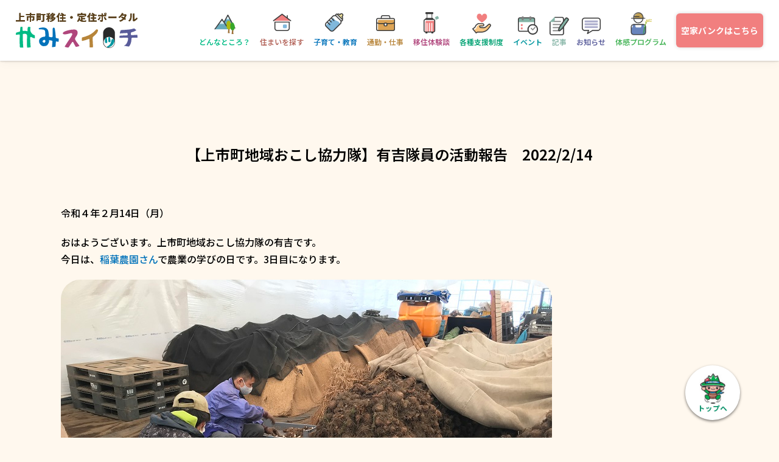

--- FILE ---
content_type: text/html; charset=UTF-8
request_url: https://iju-kamiichi.com/4346/posts/
body_size: 23498
content:
<!DOCTYPE html>
<html lang="ja">
<head prefix="og: http://ogp.me/ns#">
 <meta charset="utf-8">
 <meta name="viewport" content="width=device-width, initial-scale=1.0">

 <!-- Google Tag Manager -->
 <script>
	(function(w,d,s,l,i)
	{
		w[l]=w[l]||[];w[l].push(
		{
			'gtm.start' : new Date().getTime(), event : 'gtm.js'
		});
		var f = d.getElementsByTagName(s)[0], j = d.createElement(s), dl = l!='dataLayer'?'&l='+l:'';
		j.async = true;
		j.src = 'https://www.googletagmanager.com/gtm.js?id='+i+dl;f.parentNode.insertBefore(j,f);
	})
	(window,document,'script','dataLayer','GTM-KL8P87SH');
 </script>
<!-- End Google Tag Manager -->


 <title>【上市町地域おこし協力隊】有吉隊員の活動報告　2022/2/14 | 富山県上市町移住・定住ポータル かみスイッチ</title>
 <meta name="description" content="富山県上市町公式の移住・定住に向けた情報をギュッと詰め込んだポータルサイトです。自然と街が調和した「コンパクトローカルシティ」である上市町の魅力が満載です。">
 <meta property="og:type" content="website">
 <meta property="og:locale" content="ja_JP">
  <meta property="og:title" content="【上市町地域おこし協力隊】有吉隊員の活動報告　2022/2/14 | 富山県上市町移住・定住ポータル かみスイッチ">
 <meta property="og:url" content="https://iju-kamiichi.com/4346/posts/">
 <meta property="og:description" content="富山県上市町公式の移住・定住に向けた情報をギュッと詰め込んだポータルサイトです。自然と街が調和した「コンパクトローカルシティ」である上市町の魅力が満載です。">
 <meta property="og:image" content="https://iju-kamiichi.com/assets/img/ogp_img.jpg">
 <meta property="og:site_name" content="【上市町地域おこし協力隊】有吉隊員の活動報告　2022/2/14 | 富山県上市町移住・定住ポータル かみスイッチ">
<link rel="apple-touch-icon" href="https://iju-kamiichi.com/assets/img/apple-touch-icon.png">
<script src="https://cdn.jsdelivr.net/npm/lazyload@2.0.0-rc.2/lazyload.min.js"></script>
<script>
let images = document.querySelectorAll(".lazyload");
lazyload(images, {
	root: document.querySelector('.js-lazyloadArea'),
	rootMargin: "0px 0px 300px 0px",
	threshold: 0.2
});
</script>
<script async src="https://www.googletagmanager.com/gtag/js?id=G-GN8C6ZZ4QW"></script>
<script>
  window.dataLayer = window.dataLayer || [];
  function gtag(){dataLayer.push(arguments);}
  gtag('js', new Date());

  gtag('config', 'G-GN8C6ZZ4QW');
</script>
 <link rel="stylesheet" href="https://iju-kamiichi.com/assets/css/single.css">
 <link href="https://iju-kamiichi.com/assets/css/swiper-bundle.min.css" rel="stylesheet">


<meta name='robots' content='max-image-preview:large' />
<link rel='dns-prefetch' href='//ajax.googleapis.com' />
<link rel='dns-prefetch' href='//ajaxzip3.github.io' />
<link rel='dns-prefetch' href='//fonts.googleapis.com' />
<style id='wp-img-auto-sizes-contain-inline-css' type='text/css'>
img:is([sizes=auto i],[sizes^="auto," i]){contain-intrinsic-size:3000px 1500px}
/*# sourceURL=wp-img-auto-sizes-contain-inline-css */
</style>
<style id='classic-theme-styles-inline-css' type='text/css'>
/*! This file is auto-generated */
.wp-block-button__link{color:#fff;background-color:#32373c;border-radius:9999px;box-shadow:none;text-decoration:none;padding:calc(.667em + 2px) calc(1.333em + 2px);font-size:1.125em}.wp-block-file__button{background:#32373c;color:#fff;text-decoration:none}
/*# sourceURL=/wp-includes/css/classic-themes.min.css */
</style>
<link rel='stylesheet' id='Noto Sans JP-css' href='https://fonts.googleapis.com/earlyaccess/notosansjp.css' type='text/css' media='all' />
<link rel='stylesheet' id='nextgen_widgets_style-css' href='https://iju-kamiichi.com/wp-content/plugins/nextgen-gallery/products/photocrati_nextgen/modules/widget/static/widgets.css?ver=3.13' type='text/css' media='all' />
<link rel='stylesheet' id='nextgen_basic_thumbnails_style-css' href='https://iju-kamiichi.com/wp-content/plugins/nextgen-gallery/products/photocrati_nextgen/modules/nextgen_basic_gallery/static/thumbnails/nextgen_basic_thumbnails.css?ver=3.13' type='text/css' media='all' />
<link rel='stylesheet' id='nextgen_basic_slideshow_style-css' href='https://iju-kamiichi.com/wp-content/plugins/nextgen-gallery/products/photocrati_nextgen/modules/nextgen_basic_gallery/static/slideshow/ngg_basic_slideshow.css?ver=3.13' type='text/css' media='all' />
<script type="text/javascript" src="https://ajax.googleapis.com/ajax/libs/jquery/3.4.1/jquery.min.js?ver=3.4.1" id="jquery-js"></script>
<link rel="canonical" href="https://iju-kamiichi.com/4346/posts/" />
<link rel='shortlink' href='https://iju-kamiichi.com/?p=4346' />
<link rel="icon" href="/uploads/2021/09/cropped-fabicon-32x32.png" sizes="32x32" />
<link rel="icon" href="/uploads/2021/09/cropped-fabicon-192x192.png" sizes="192x192" />
<link rel="apple-touch-icon" href="/uploads/2021/09/cropped-fabicon-180x180.png" />
<meta name="msapplication-TileImage" content="/uploads/2021/09/cropped-fabicon-270x270.png" />
<style id='global-styles-inline-css' type='text/css'>
:root{--wp--preset--aspect-ratio--square: 1;--wp--preset--aspect-ratio--4-3: 4/3;--wp--preset--aspect-ratio--3-4: 3/4;--wp--preset--aspect-ratio--3-2: 3/2;--wp--preset--aspect-ratio--2-3: 2/3;--wp--preset--aspect-ratio--16-9: 16/9;--wp--preset--aspect-ratio--9-16: 9/16;--wp--preset--color--black: #000000;--wp--preset--color--cyan-bluish-gray: #abb8c3;--wp--preset--color--white: #ffffff;--wp--preset--color--pale-pink: #f78da7;--wp--preset--color--vivid-red: #cf2e2e;--wp--preset--color--luminous-vivid-orange: #ff6900;--wp--preset--color--luminous-vivid-amber: #fcb900;--wp--preset--color--light-green-cyan: #7bdcb5;--wp--preset--color--vivid-green-cyan: #00d084;--wp--preset--color--pale-cyan-blue: #8ed1fc;--wp--preset--color--vivid-cyan-blue: #0693e3;--wp--preset--color--vivid-purple: #9b51e0;--wp--preset--gradient--vivid-cyan-blue-to-vivid-purple: linear-gradient(135deg,rgb(6,147,227) 0%,rgb(155,81,224) 100%);--wp--preset--gradient--light-green-cyan-to-vivid-green-cyan: linear-gradient(135deg,rgb(122,220,180) 0%,rgb(0,208,130) 100%);--wp--preset--gradient--luminous-vivid-amber-to-luminous-vivid-orange: linear-gradient(135deg,rgb(252,185,0) 0%,rgb(255,105,0) 100%);--wp--preset--gradient--luminous-vivid-orange-to-vivid-red: linear-gradient(135deg,rgb(255,105,0) 0%,rgb(207,46,46) 100%);--wp--preset--gradient--very-light-gray-to-cyan-bluish-gray: linear-gradient(135deg,rgb(238,238,238) 0%,rgb(169,184,195) 100%);--wp--preset--gradient--cool-to-warm-spectrum: linear-gradient(135deg,rgb(74,234,220) 0%,rgb(151,120,209) 20%,rgb(207,42,186) 40%,rgb(238,44,130) 60%,rgb(251,105,98) 80%,rgb(254,248,76) 100%);--wp--preset--gradient--blush-light-purple: linear-gradient(135deg,rgb(255,206,236) 0%,rgb(152,150,240) 100%);--wp--preset--gradient--blush-bordeaux: linear-gradient(135deg,rgb(254,205,165) 0%,rgb(254,45,45) 50%,rgb(107,0,62) 100%);--wp--preset--gradient--luminous-dusk: linear-gradient(135deg,rgb(255,203,112) 0%,rgb(199,81,192) 50%,rgb(65,88,208) 100%);--wp--preset--gradient--pale-ocean: linear-gradient(135deg,rgb(255,245,203) 0%,rgb(182,227,212) 50%,rgb(51,167,181) 100%);--wp--preset--gradient--electric-grass: linear-gradient(135deg,rgb(202,248,128) 0%,rgb(113,206,126) 100%);--wp--preset--gradient--midnight: linear-gradient(135deg,rgb(2,3,129) 0%,rgb(40,116,252) 100%);--wp--preset--font-size--small: 13px;--wp--preset--font-size--medium: 20px;--wp--preset--font-size--large: 36px;--wp--preset--font-size--x-large: 42px;--wp--preset--spacing--20: 0.44rem;--wp--preset--spacing--30: 0.67rem;--wp--preset--spacing--40: 1rem;--wp--preset--spacing--50: 1.5rem;--wp--preset--spacing--60: 2.25rem;--wp--preset--spacing--70: 3.38rem;--wp--preset--spacing--80: 5.06rem;--wp--preset--shadow--natural: 6px 6px 9px rgba(0, 0, 0, 0.2);--wp--preset--shadow--deep: 12px 12px 50px rgba(0, 0, 0, 0.4);--wp--preset--shadow--sharp: 6px 6px 0px rgba(0, 0, 0, 0.2);--wp--preset--shadow--outlined: 6px 6px 0px -3px rgb(255, 255, 255), 6px 6px rgb(0, 0, 0);--wp--preset--shadow--crisp: 6px 6px 0px rgb(0, 0, 0);}:where(.is-layout-flex){gap: 0.5em;}:where(.is-layout-grid){gap: 0.5em;}body .is-layout-flex{display: flex;}.is-layout-flex{flex-wrap: wrap;align-items: center;}.is-layout-flex > :is(*, div){margin: 0;}body .is-layout-grid{display: grid;}.is-layout-grid > :is(*, div){margin: 0;}:where(.wp-block-columns.is-layout-flex){gap: 2em;}:where(.wp-block-columns.is-layout-grid){gap: 2em;}:where(.wp-block-post-template.is-layout-flex){gap: 1.25em;}:where(.wp-block-post-template.is-layout-grid){gap: 1.25em;}.has-black-color{color: var(--wp--preset--color--black) !important;}.has-cyan-bluish-gray-color{color: var(--wp--preset--color--cyan-bluish-gray) !important;}.has-white-color{color: var(--wp--preset--color--white) !important;}.has-pale-pink-color{color: var(--wp--preset--color--pale-pink) !important;}.has-vivid-red-color{color: var(--wp--preset--color--vivid-red) !important;}.has-luminous-vivid-orange-color{color: var(--wp--preset--color--luminous-vivid-orange) !important;}.has-luminous-vivid-amber-color{color: var(--wp--preset--color--luminous-vivid-amber) !important;}.has-light-green-cyan-color{color: var(--wp--preset--color--light-green-cyan) !important;}.has-vivid-green-cyan-color{color: var(--wp--preset--color--vivid-green-cyan) !important;}.has-pale-cyan-blue-color{color: var(--wp--preset--color--pale-cyan-blue) !important;}.has-vivid-cyan-blue-color{color: var(--wp--preset--color--vivid-cyan-blue) !important;}.has-vivid-purple-color{color: var(--wp--preset--color--vivid-purple) !important;}.has-black-background-color{background-color: var(--wp--preset--color--black) !important;}.has-cyan-bluish-gray-background-color{background-color: var(--wp--preset--color--cyan-bluish-gray) !important;}.has-white-background-color{background-color: var(--wp--preset--color--white) !important;}.has-pale-pink-background-color{background-color: var(--wp--preset--color--pale-pink) !important;}.has-vivid-red-background-color{background-color: var(--wp--preset--color--vivid-red) !important;}.has-luminous-vivid-orange-background-color{background-color: var(--wp--preset--color--luminous-vivid-orange) !important;}.has-luminous-vivid-amber-background-color{background-color: var(--wp--preset--color--luminous-vivid-amber) !important;}.has-light-green-cyan-background-color{background-color: var(--wp--preset--color--light-green-cyan) !important;}.has-vivid-green-cyan-background-color{background-color: var(--wp--preset--color--vivid-green-cyan) !important;}.has-pale-cyan-blue-background-color{background-color: var(--wp--preset--color--pale-cyan-blue) !important;}.has-vivid-cyan-blue-background-color{background-color: var(--wp--preset--color--vivid-cyan-blue) !important;}.has-vivid-purple-background-color{background-color: var(--wp--preset--color--vivid-purple) !important;}.has-black-border-color{border-color: var(--wp--preset--color--black) !important;}.has-cyan-bluish-gray-border-color{border-color: var(--wp--preset--color--cyan-bluish-gray) !important;}.has-white-border-color{border-color: var(--wp--preset--color--white) !important;}.has-pale-pink-border-color{border-color: var(--wp--preset--color--pale-pink) !important;}.has-vivid-red-border-color{border-color: var(--wp--preset--color--vivid-red) !important;}.has-luminous-vivid-orange-border-color{border-color: var(--wp--preset--color--luminous-vivid-orange) !important;}.has-luminous-vivid-amber-border-color{border-color: var(--wp--preset--color--luminous-vivid-amber) !important;}.has-light-green-cyan-border-color{border-color: var(--wp--preset--color--light-green-cyan) !important;}.has-vivid-green-cyan-border-color{border-color: var(--wp--preset--color--vivid-green-cyan) !important;}.has-pale-cyan-blue-border-color{border-color: var(--wp--preset--color--pale-cyan-blue) !important;}.has-vivid-cyan-blue-border-color{border-color: var(--wp--preset--color--vivid-cyan-blue) !important;}.has-vivid-purple-border-color{border-color: var(--wp--preset--color--vivid-purple) !important;}.has-vivid-cyan-blue-to-vivid-purple-gradient-background{background: var(--wp--preset--gradient--vivid-cyan-blue-to-vivid-purple) !important;}.has-light-green-cyan-to-vivid-green-cyan-gradient-background{background: var(--wp--preset--gradient--light-green-cyan-to-vivid-green-cyan) !important;}.has-luminous-vivid-amber-to-luminous-vivid-orange-gradient-background{background: var(--wp--preset--gradient--luminous-vivid-amber-to-luminous-vivid-orange) !important;}.has-luminous-vivid-orange-to-vivid-red-gradient-background{background: var(--wp--preset--gradient--luminous-vivid-orange-to-vivid-red) !important;}.has-very-light-gray-to-cyan-bluish-gray-gradient-background{background: var(--wp--preset--gradient--very-light-gray-to-cyan-bluish-gray) !important;}.has-cool-to-warm-spectrum-gradient-background{background: var(--wp--preset--gradient--cool-to-warm-spectrum) !important;}.has-blush-light-purple-gradient-background{background: var(--wp--preset--gradient--blush-light-purple) !important;}.has-blush-bordeaux-gradient-background{background: var(--wp--preset--gradient--blush-bordeaux) !important;}.has-luminous-dusk-gradient-background{background: var(--wp--preset--gradient--luminous-dusk) !important;}.has-pale-ocean-gradient-background{background: var(--wp--preset--gradient--pale-ocean) !important;}.has-electric-grass-gradient-background{background: var(--wp--preset--gradient--electric-grass) !important;}.has-midnight-gradient-background{background: var(--wp--preset--gradient--midnight) !important;}.has-small-font-size{font-size: var(--wp--preset--font-size--small) !important;}.has-medium-font-size{font-size: var(--wp--preset--font-size--medium) !important;}.has-large-font-size{font-size: var(--wp--preset--font-size--large) !important;}.has-x-large-font-size{font-size: var(--wp--preset--font-size--x-large) !important;}
/*# sourceURL=global-styles-inline-css */
</style>
</head>

<body>
 <!-- Google Tag Manager (noscript) -->
 <noscript>
  <iframe src="https://www.googletagmanager.com/ns.html?id=GTM-KL8P87SH"height="0" width="0" style="display:none;visibility:hidden"></iframe>
 </noscript>
 <!-- End Google Tag Manager (noscript) -->


 <nav id="nav">
 <button class="backdrop" title="閉じる"></button>
 <div class="content">
  <h1 class="logo"><a href="https://iju-kamiichi.com" title="富山県上市町移住・定住ポータル かみスイッチ"></a></h1>
  <ul class="menu">
   <li class="item about ">
    <a href="https://iju-kamiichi.com/about">どんなところ？</a>
   </li>
   <li class="item house ">
    <a href="https://iju-kamiichi.com/house">住まいを探す</a>
   </li>
   <li class="item raise ">
    <a href="https://iju-kamiichi.com/raise">子育て・教育</a>
   </li>
   <li class="item work ">
    <a href="https://iju-kamiichi.com/work">通勤・仕事</a>
   </li>
   <li class="item stories ">
    <a href="https://iju-kamiichi.com/stories">移住体験談</a>
   </li>
   <li class="item lifestage_supports ">
    <a href="https://iju-kamiichi.com/lifestage_supports">各種支援制度</a>
   </li>
   <li class="item events ">
    <a href="https://iju-kamiichi.com/events">イベント</a>
   </li>
   <li class="item articles ">
    <a href="https://iju-kamiichi.com/articles">記事</a>
   </li>
   <li class="item news ">
    <a href="https://iju-kamiichi.com/news">お知らせ</a>
   </li>
   <li class="item kamiichi_tour ">
    <a href="https://iju-kamiichi.com/kamiichi_tour">体感プログラム</a>
   </li>
  </ul>
  <a class="akiya_button" href="https://iju-kamiichi.com/akiyabank_top">空家バンク<span>はこちら</span></a>
  <button class="btn_toggle_menu">メニュー</button>
 </div>
</nav>

 <main id="main">

<section id="single">
 <div class="container">

  

    <h1 class="title">【上市町地域おこし協力隊】有吉隊員の活動報告　2022/2/14</h1>

    <div class="main_text">
   <div class="content"><p>令和４年２月14日（月）</p>
<p>おはようございます。上市町地域おこし協力隊の有吉です。<br />
今日は、<a href="https://www.facebook.com/%E7%A8%B2%E8%91%89%E8%BE%B2%E5%9C%92-1738619023047641/">稲葉農園さん</a>で農業の学びの日です。<span>3</span>日目になります。</p>
<p><img decoding="async" src="/uploads/2022/02/IMG_2833_圧縮.jpg" alt="">写真は、里芋のばらし作業です。大まかにばらして、次の工程で選別します。地道な作業ですが、無心になれてあっという間に時間が経ちます。</p>
<p><img decoding="async" src="/uploads/2022/02/IMG_2880_圧縮.jpg" alt="">こちらが選別の見本ですが、僕にはまだわかりません。これからです。</p>
<p>10時から種の白萩南部小学校で、<span>19</span>日に開催予定の、スノーシュー<span>in</span>種、の下見をしました。</p>
<p><img decoding="async" src="/uploads/2022/02/IMG_2849_圧縮.jpg" alt="">（地元のガイドグループの）<a href="https://www.facebook.com/tocotoco.toyama/">トコトコ</a>と、自然ガイド養成の受講者が集まり、案内するコースやイベントの場所、物の置き場所を決めていきました。</p>
<p><img decoding="async" src="/uploads/2022/02/IMG_2852-2_圧縮.jpg" alt="">見にくいですが、うさぎの足跡らしい。</p>
<p>
<img decoding="async" src="/uploads/2022/02/IMG_2845_圧縮.jpg" alt="">うさぎのフンらしい。<br />
自然に詳しい人が多くて、勉強になります。</p>
<p><img decoding="async" src="/uploads/2022/02/IMG_2876_圧縮.jpg" alt="">最後に、<a href="https://www.facebook.com/%E7%A8%B2%E8%91%89%E8%BE%B2%E5%9C%92-1738619023047641/">稲葉農園さんの直売所</a>です。できたばかり。</p>
<p><img decoding="async" src="/uploads/2022/02/IMG_2828_圧縮.jpg" alt="">中はこんな感じです。おしゃれで癒やされます。</p>
<p>今日はこのへんで、お疲れさまでした。</p>
</div>
  </div>

  
  <div class="news center">
  <a class="button_kamiichi dark_green" href="javascript:history.go(-1)">戻る</a>
  </div>
 </div>
</section>

</main>
   <a href="#" class="btn_gotop" title="トップへ"></a>
 <footer id="footer">
  <div class="container flex align_end justify_between">
   <div class="info">
    <h1 class="logo"><a href="https://iju-kamiichi.com" title="富山県上市町移住・定住ポータル かみスイッチ"></a></h1>
    <address class="contact">
     <h2>上市町役場</h2>
     <p class="address">〒930-0393</br>富山県中新川郡上市町法音寺１番地</p>
     <p class="tel"><a href="tel:0764721111">&#9742;076-472-1111</a> / FAX 076-472-1115 </br></p>
     <h3><span>＜移住全般の問い合わせ＞</span><br>企画課企画班<span>（直通）<a href="tel:0764722473">076-472-2473</a></span></h3>
     <p class="email"><a href="mailto:k.kikaku@town.kamiichi.toyama.jp">k.kikaku@town.kamiichi.toyama.jp</a></p>
     <h3><span>＜空家バンク及び住宅関連の問い合わせ＞</span><br>建設課管理建築班<span>（直通）<a href="tel:0764722477">076-472-2477</a></span></h3>
     <p class="email"><a href="mailto:k.kenchiku@town.kamiichi.toyama.jp">k.kenchiku@town.kamiichi.toyama.jp</a></p>
    </address>
   </div>
   <div class="menu">
    <ul class="sitemap">
           <li><a href="https://iju-kamiichi.com">トップページ</a></li>
           <li><a href="https://iju-kamiichi.com/gallery">上市町写真館</a></li>
           <li><a href="https://iju-kamiichi.com/lifestage_support">上市町ライフステージ別支援制度</a></li>
           <li><a href="https://iju-kamiichi.com/privacy_policy">プライバシーポリシー</a></li>
           <li><a href="https://iju-kamiichi.com/sitemap">サイトマップ</a></li>
         </ul>
    <div class="actions">
     <a class="button_kamiichi blue" href="https://iju-kamiichi.com/contact">お問い合わせ</a>
     <a class="button_kamiichi green" href="https://www.town.kamiichi.toyama.jp/">上市町のホームページへ</a>
    </div>
   </div>
  </div>
  <div class="copyright_bar">
   <p class="copyright">&copy; 2021 Kamiichi Town. All Rights Reserved.</p>
  </div>
   </footer>

<script type="speculationrules">
{"prefetch":[{"source":"document","where":{"and":[{"href_matches":"/*"},{"not":{"href_matches":["/wp-*.php","/wp-admin/*","/uploads/*","/wp-content/*","/wp-content/plugins/*","/wp-content/themes/kamiichi/*","/*\\?(.+)"]}},{"not":{"selector_matches":"a[rel~=\"nofollow\"]"}},{"not":{"selector_matches":".no-prefetch, .no-prefetch a"}}]},"eagerness":"conservative"}]}
</script>
<script type="text/javascript" src="https://ajaxzip3.github.io/ajaxzip3.js" id="ajaxzip3-script-js"></script>

<script>
$(function()
{
	$('a[href^="#"]').click(function()
	{
		var speed = 500;
		var href = $(this).attr("href");
		var target = $(href == "#" || href == "" ? 'html' : href);
		var position = target.offset().top;
		$("html, body").animate({
			scrollTop: position
		}, speed, "swing");
		return false;
	});
});

var keys = {37: 1, 38: 1, 39: 1, 40: 1};
function preventDefault(event_)
{
	event_.preventDefault();
}
function preventDefaultForScrollKeys(event_)
{
	if( keys[event_.keyCode] )
	{
		preventDefault(event_);
		return false;
	}
}
var supportsPassive = false;
try
{
	window.addEventListener
	(
		"",
		null,
		Object.defineProperty(
			{},
			'passive',
			{
				get: function () { supportsPassive = true; }
			}
		)
	);
}
catch(e) {}
var wheelOpt = supportsPassive ? { passive: false } : false;
var wheelEvent = 'onwheel' in document.createElement('div') ? 'wheel' : 'mousewheel';
function disableScroll()
{
	window.addEventListener('DOMMouseScroll', preventDefault, false);
	window.addEventListener(wheelEvent, preventDefault, wheelOpt);
	window.addEventListener('touchmove', preventDefault, wheelOpt);
	window.addEventListener('keydown', preventDefaultForScrollKeys, false);
}
function enableScroll()
{
	window.removeEventListener('DOMMouseScroll', preventDefault, false);
	window.removeEventListener(wheelEvent, preventDefault, wheelOpt);
	window.removeEventListener('touchmove', preventDefault, wheelOpt);
	window.removeEventListener('keydown', preventDefaultForScrollKeys, false);
}

function close_nav_menu()
{
	$("#nav").removeClass("active");
	enableScroll();
}

$("#nav .backdrop").click(function()
{
	close_nav_menu();
});

$("#nav .btn_toggle_menu").click(function()
{
	$("#nav").toggleClass("active");
	if( $("#nav").hasClass("active") )
	{
		disableScroll();
	}
	else
	{
		enableScroll();
	}
});

$(window).resize(function()
{
	if( window.innerWidth > 1080 )
	{
		close_nav_menu();
	}
});

$(function($)
{
	$(function()
	{
		if($('#logo_loader').length)
		{
			$("#video").get(0).play();
		}
	});
});
</script>
<script src="https://cdn.jsdelivr.net/scrollreveal.js/3.0.3/scrollreveal.min.js"></script>

	<script src="https://iju-kamiichi.com/assets/js/swiper-bundle.min.js"></script>
	<script src="https://iju-kamiichi.com/assets/js/single.js"></script>
	<script src="https://unpkg.com/swiper@7/swiper-bundle.min.js"></script>
</body>
</html>


--- FILE ---
content_type: text/css
request_url: https://iju-kamiichi.com/assets/css/single.css
body_size: 59215
content:
*,::before,::after{margin:0;padding:0;box-sizing:border-box}html,body,div,span,object,iframe,h1,h2,h3,h4,h5,h6,p,blockquote,pre,abbr,address,cite,code,del,dfn,em,img,ins,kbd,q,samp,small,strong,sub,sup,var,b,i,dl,dt,dd,ol,ul,li,fieldset,form,label,legend,table,caption,tbody,tfoot,thead,tr,th,td,article,aside,canvas,details,figcaption,figure,footer,header,hgroup,menu,nav,section,summary,time,mark,audio,video{font-size:100%;vertical-align:baseline;border:0;outline:0;background:transparent;line-height:150%}article,aside,details,figcaption,figure,footer,header,hgroup,menu,nav,section{display:block}li{list-style:none}blockquote,q{quotes:none}blockquote::before,blockquote::after,q::before,q::after{content:''}a{font-size:100%;margin:0;padding:0;color:inherit;vertical-align:baseline;background:transparent;text-decoration:none;-webkit-tap-highlight-color:rgba(0,0,0,0);cursor:pointer;outline:0}ins{text-decoration:none;color:#000;background-color:#ff9}mark{font-weight:bold;font-style:italic;color:#000;background-color:#ff9}del{text-decoration:line-through}abbr[title],dfn[title]{cursor:help;border-bottom:1px dotted}table{border-spacing:0;border-collapse:collapse}hr{display:block;height:1px;margin:1em 0;padding:0;border:0;border-top:1px solid #ccc}html{font-size:16px}h1,h2,h3,h4,h5{font-weight:600}h2{font-size:24px;letter-spacing:0.1em}h6{font-size:12px;font-family:'Code_Next_ExtraBold_Subset';font-weight:500;letter-spacing:0.2em}img{max-width:100%;height:auto;pointer-events:none;-ms-user-select:none;-moz-user-select:none;-webkit-user-select:none;-khtml-user-select:none;-khtml-user-drag:none;-webkit-user-drag:none;user-select:none}@font-face{font-family:'Code_Next_ExtraBold_Subset';src:url("../fonts/Code_Next_ExtraBold_Subset.woff") format("woff"),url("../fonts/Code_Next_ExtraBold_Subset.woff2") format("woff2"),url("../fonts/Code_Next_ExtraBold_Subset.otf") format("opentype");font-weight:normal;font-style:normal}#nav{position:fixed;top:0;left:0;right:0;height:100px;z-index:200;background:#fff;box-shadow:0 1px 2px rgba(0,0,0,0.12),0 2px 4px rgba(0,0,0,0.06),0 4px 16px rgba(0,0,0,0.03)}#nav.active .btn_toggle_menu::before{background-color:#00BB85}#nav.active .btn_toggle_menu::after{transform:translateX(20px)}#nav .content{display:flex;align-items:center;justify-content:space-between;width:calc(100% - 32px);height:100%;width:100%;margin:0 auto}#nav .content .logo{width:200px;height:58px;margin-left:2%}#nav .content .logo a{display:block;width:100%;height:100%;background:url("../img/logo.svg") no-repeat center;background-size:contain}#nav .content .menu{flex:1;display:flex;justify-content:flex-end;font-size:14px;font-weight:600}@media screen and (max-width: 1280px){#nav .content .menu{font-size:12px}}#nav .content .menu .item{margin-left:24px;border-bottom:3px solid transparent}@media screen and (max-width: 1280px){#nav .content .menu .item{margin-left:16px}}@media screen and (max-width: 1180px){#nav .content .menu .item{margin-left:12px}}#nav .content .menu .item.about.current{border-bottom-color:#00BB85}#nav .content .menu .item.about a{color:#00BB85}#nav .content .menu .item.about a::before{background-image:url("../img/nav_icon_mountains.png");background-position:center 4px;background-size:35px}#nav .content .menu .item.about a:hover{color:#00a273}#nav .content .menu .item.house.current{border-bottom-color:#B3645A}#nav .content .menu .item.house a{color:#B3645A}#nav .content .menu .item.house a::before{background-image:url("../img/nav_icon_home.png");background-position:center 2px;background-size:31px}#nav .content .menu .item.house a:hover{color:#954e45}#nav .content .menu .item.raise.current{border-bottom-color:#0072BA}#nav .content .menu .item.raise a{color:#0072BA}#nav .content .menu .item.raise a::before{background-image:url("../img/nav_icon_parenting.png");background-position:center -4px;background-size:38px}#nav .content .menu .item.raise a:hover{color:#005387}#nav .content .menu .item.work.current{border-bottom-color:#B78439}#nav .content .menu .item.work a{color:#B78439}#nav .content .menu .item.work a::before{background-image:url("../img/nav_icon_work.png");background-position:center 5px;background-size:31px}#nav .content .menu .item.work a:hover{color:#90682d}#nav .content .menu .item.stories.current{border-bottom-color:#B0457C}#nav .content .menu .item.stories a{color:#B0457C}#nav .content .menu .item.stories a::before{background-image:url("../img/nav_icon_travel.png");background-position:center 0px;background-size:26px}#nav .content .menu .item.stories a:hover{color:#8b3762}#nav .content .menu .item.lifestage_supports.current{border-bottom-color:#00a273}#nav .content .menu .item.lifestage_supports a{color:#00a273}#nav .content .menu .item.lifestage_supports a::before{background-image:url("../img/nav_icon_support.png");background-position:center 2px;background-size:31px}#nav .content .menu .item.lifestage_supports a:hover{color:#008861}#nav .content .menu .item.events.current{border-bottom-color:#00969F}#nav .content .menu .item.events a{color:#00969F}#nav .content .menu .item.events a::before{background-image:url("../img/nav_icon_event.png");background-position:center 7px;background-size:33px}#nav .content .menu .item.events a:hover{color:#007e86}#nav .content .menu .item.articles.current{border-bottom-color:#85B4A6}#nav .content .menu .item.articles a{color:#85B4A6}#nav .content .menu .item.articles a::before{background-image:url("../img/nav_icon_articles.png");background-position:center 7px;background-size:33px}#nav .content .menu .item.articles a:hover{color:#75aa9a}#nav .content .menu .item.news.current{border-bottom-color:#585B9A}#nav .content .menu .item.news a{color:#585B9A}#nav .content .menu .item.news a::before{background-image:url("../img/nav_icon_news.png");background-position:center 9px;background-size:31px}#nav .content .menu .item.news a:hover{color:#45487a}#nav .content .menu .item.kamiichi_tour.current {border-bottom-color: #47B559}#nav .content .menu .item.kamiichi_tour a {color: #47B559}#nav .content .menu .item.kamiichi_tour a::before {background-image: url("../img/nav_icon_kamiichi_tour.png");background-position: center 0px;background-size: 35px}#nav .content .menu .item.kamiichi_tour a:hover {color: #399148}#nav .content .menu .item a{position:relative;display:block;padding:40px 0 0}#nav .content .menu .item a::before{position:absolute;display:block;top:0;left:calc(50% - 20px);width:40px;height:40px;background-repeat:no-repeat;content:"";transition:transform 0.3s ease}@media screen and (min-width: 1650px){#nav .content .menu .item a::before{top:calc(50% - 20px);left:0}}#nav .content .menu .item a:hover::before{transform:scale(1.1) rotate(-5deg)}@media screen and (min-width: 1650px){#nav .content .menu .item a{display:flex;align-items:center;height:40px;padding:0;padding-left:40px}}#nav .content .akiya_button{background-color:#F17F7F;margin-left:16px;font-size:14px;font-weight:bold;color:#fff;padding:16px;border-radius:6px;box-shadow:0 0 6px rgba(0,0,0,0.16);margin-right:2%}@media screen and (max-width: 1650px){#nav .content .akiya_button{padding:16px 8px}}@media screen and (max-width: 1080px){#nav .content .akiya_button{margin-right:92px;padding:12px 8px}}@media screen and (max-width: 600px){#nav .content .akiya_button{margin-right:76px}#nav .content .akiya_button span{display:none}}@media screen and (max-width: 450px){#nav .content .akiya_button{position:absolute;bottom:-48px;right:0;margin-left:0;margin-right:0;border-radius:0 0 0 6px}}#nav .btn_toggle_menu{position:absolute;display:none;top:0;right:0;width:70px;height:60px;padding:32px 0 0;border:0;background:transparent;text-align:center;font-weight:700;font-size:14px;color:#1E293B;cursor:pointer;background:#F1F5F9;-webkit-tap-highlight-color:transparent}#nav .btn_toggle_menu::before,#nav .btn_toggle_menu::after{position:absolute;display:block;content:""}#nav .btn_toggle_menu::before{top:12px;left:15px;width:40px;height:20px;border-radius:25px;background:#CBD5E1;transition:background-color 0.3s ease}#nav .btn_toggle_menu::after{top:9px;left:12px;width:26px;height:26px;border-radius:50%;background:#fff no-repeat center;background-image:url("[data-uri]");box-shadow:0 0 8px rgba(0,0,0,0.1),0 0 2px rgba(0,0,0,0.2);transition:transform 0.3s ease}#nav .backdrop{position:absolute;display:none;top:60px;left:0;right:0;height:100vh;border:0;background:rgba(0,0,0,0.3);opacity:0;pointer-events:none;transition:all 0.3s ease;-webkit-tap-highlight-color:transparent}@media screen and (max-width: 1080px){#nav{height:60px}#nav.active .content .menu{overflow:auto;height:auto;max-height:calc(100vh - 60px);opacity:1}#nav.active .backdrop{opacity:1;pointer-events:auto}#nav .content .logo{width:150px;height:44px}#nav .content .menu{overflow:hidden;position:absolute;display:block;top:60px;left:0;right:0;height:0;background:#fff;box-shadow:0 1px 2px rgba(0,0,0,0.12),0 2px 4px rgba(0,0,0,0.06),0 4px 16px rgba(0,0,0,0.03);opacity:0;transition:all 0.3s ease;will-change:height, opacity}#nav .content .menu .item{display:block;width:100%;height:60px}}@media screen and (max-width: 1080px) and (max-height: 600px){#nav .content .menu .item{height:40px}}@media screen and (max-width: 1080px){#nav .content .menu .item:not(:last-child){border-bottom:1px solid rgba(0,0,0,0.1)}#nav .content .menu .item a{display:flex;align-items:center;height:100%;padding:0;padding-left:50px;font-size:16px}#nav .content .menu .item a::before{top:calc(50% - 20px);left:0}#nav .btn_toggle_menu{display:block}#nav .backdrop{display:block}}@media print{#nav{display:none}}#footer{background:#ECD3AF}#footer.shirahagi_fotter{background:#456675;text-align:left;font-family:"Noto Sans JP", sans-serif;font-optical-sizing:auto;font-weight:400}@media screen and (max-width: 767px){#footer.shirahagi_fotter{text-align:center}}#footer.shirahagi_fotter p{color:#fff;margin:0;overflow-wrap:break-word}#footer.shirahagi_fotter a{background:#fff;border-radius:15px;color:#456675;padding:2px 14px;margin:auto 0 0 0}#footer .container{max-width:1080px;margin:0 auto;padding:32px;color:#694c21}#footer .info .logo{width:200px;height:58px}#footer .info .logo a{display:block;width:100%;height:100%;background:url("../img/logo.svg") no-repeat center}#footer .info address{margin:16px 0 0;font-style:normal}#footer .info h2{font-size:1.1em}#footer .info h3{margin-top:8px}#footer .info h3 span{font-size:0.875em}#footer .menu .sitemap{font-weight:600}#footer .menu .sitemap li{margin-bottom:8px}#footer .menu .sitemap a{color:#008861}#footer .menu .sitemap a:hover{color:#00553c;text-decoration:underline}#footer .menu .actions{display:flex;height:48px;margin:32px auto 0}#footer .menu .actions .button_kamiichi{margin-left:10px}#footer .copyright_bar{padding:32px;background:#fff;text-align:center;font-size:12px}#footer .copyright_bar .copyright{display:inline-flex;align-items:center;height:60px;padding-left:68px;background:url("../img/logo_kamiichi.png") no-repeat left center}#footer .ie_bar{padding:5px 0;background:#FBBF24 center bottom;background-image:url("[data-uri]");text-align:center;font-size:12px}#footer .ie_bar .msg{min-height:30px;padding:6px 0 4px;background:#FEF3C7;line-height:15px;color:#78350F}@media screen and (max-width: 900px){#footer.shirahagi_fotter .shirahagi_info{margin-bottom:10px}#footer .container{display:block;width:93.75%}#footer .info{text-align:center}#footer .info .logo{margin:0 auto}#footer .menu{display:flex;flex-direction:column-reverse}#footer .menu .sitemap li{padding-bottom:8px;border-bottom:1px solid rgba(0,0,0,0.1)}#footer .menu .actions{flex-direction:column;max-width:360px;height:auto}#footer .menu .actions .button_kamiichi{margin-bottom:24px}#footer .copyright_bar .copyright{display:inline-block;height:auto;padding:60px 0 0;background:url("../img/logo_kamiichi.png") no-repeat center top}}.btn_gotop{position:fixed;display:block;right:5%;bottom:4%;width:90px;height:90px;border-radius:50%;background:#fff url("../img/btn_gotop.png") no-repeat center;background-size:50px;box-shadow:0 2px 4px rgba(0,0,0,0.5);z-index:100;transition:transform 0.3s ease}@media screen and (max-width: 700px){.btn_gotop{width:50px;height:50px;background-size:30px}}.btn_gotop:hover{transform:scale(1.2)}.btn_gotop:active{transform:scale(0.8);transition-duration:0.1s}.btn_line{position:fixed;display:block;right:5%;bottom:calc(4% + 270px);width:90px;height:90px;border-radius:50%;background:#fff url("../img/line.png") no-repeat center;background-size:cover;box-shadow:0 2px 4px rgba(0,0,0,0.5);z-index:100;transition:transform 0.3s ease}@media screen and (max-width: 700px){.btn_line{width:50px;height:50px;bottom:calc(4% + 150px)}}.btn_line:hover{transform:scale(1.2)}.btn_line:active{transform:scale(0.8);transition-duration:0.1s}.btn_welkami{position:fixed;display:block;right:5%;bottom:calc(4% + 135px);width:90px;height:90px;border-radius:50%;background:#fff url("../img/btn_welkami.png") no-repeat center;background-size:100px;box-shadow:0 2px 4px rgba(0,0,0,0.5);z-index:100;transition:transform 0.3s ease}@media screen and (max-width: 700px){.btn_welkami{bottom:calc(4% + 75px);width:50px;height:50px;background-size:50px}}.btn_welkami:hover{transform:scale(1.2)}.btn_welkami:active{transform:scale(0.8);transition-duration:0.1s}.btn_fb{position:fixed;display:block;right:5%;bottom:calc(4% + 405px);width:90px;height:90px;border-radius:50%;background:#fff url("../img/acnt_icon.jpg") no-repeat;background-size:cover;box-shadow:0 2px 4px rgba(0,0,0,0.5);z-index:100;transition:transform 0.3s ease}@media screen and (max-width: 700px){.btn_fb{bottom:calc(4% + 225px);width:50px;height:50px;background:#fff url("../img/acnt_icon_mobile.jpg") no-repeat;background-size:cover}}.btn_fb:hover{transform:scale(1.2)}.btn_fb:active{transform:scale(0.8);transition-duration:0.1s}@media print{.btn_gotop{display:none}.btn_welkami{display:none}.btn_line{display:none}.btn_fb{display:none}}body{flex-direction:column;font-family:"Noto Sans JP", "游ゴシック体", "Yu Gothic", YuGothic, "ヒラギノ角ゴ Pro W3", "Hiragino Kaku Gothic ProN", "Hiragino Kaku Gothic Pro", sans-serif;font-size:16px;font-weight:500;background-color:#FFF8EE}#main{padding-top:100px}@media screen and (max-width: 1080px){#main{padding-top:60px}}@media screen and (max-width: 450px){#main{padding-top:90px}}p{line-height:1.8}.separator{width:84.375%;max-width:1280px;height:1px;margin:32px auto;background:rgba(0,0,0,0.06)}.flex{display:flex}.flex.direction_col{flex-direction:column}.flex.direction_reversed{flex-direction:row-reverse}.flex.direction_col_reversed{flex-direction:column-reverse}.flex.align_center{align-items:center}.flex.align_baseline{align-items:baseline}.flex.align_end{align-items:flex-end}.flex.justify_center{justify-content:center}.flex.justify_around{justify-content:space-around}.flex.justify_between{justify-content:space-between}.flex.justify_end{justify-content:flex-end}.text_left{text-align:left}.text_center{text-align:center}.text_right{text-align:right}.top_menu{height:auto;top:0;width:100%;z-index:9;position:relative;transition:opacity .7s}#top_hamburger{display:block;position:fixed;top:0;width:80px;height:60px;cursor:pointer;transition:1s;background:#B3645A;z-index:11;text-align:center}.menu_switch_div{margin:7px 0 0 15px;position:relative;width:50px;height:28px;border-radius:25px;background-color:#acacac;box-shadow:0px 0px 4px inset #4e4e4e}.menu_opener{position:absolute;margin:2px;width:25px;height:25px;border-radius:25px;background-color:#E6E6E6;box-shadow:0px 0px 6px inset #B5B5B5;transition:.7s}.menu_switch{transform:translateX(22px);background-color:#ffd95d;box-shadow:0px 0px 6px inset #cf8920;transition:.7s}.menutext{color:white;font-size:12px}.drawer_contents{display:flex;height:640px}#top_drawer{position:fixed;left:-30%;width:30%;height:100vh;background:#ffffff;transition:.7s;z-index:6}#drawer_mobile{display:none;position:fixed;left:130%;width:30%;padding:120px 40px 0 40px;height:100%;background:#ffffff;transition:.7s;z-index:10}#drawer_mobile a{display:flex;margin:0 0px;padding:10px 0 10px 0;transition:.5s}#drawer_on{position:fixed;padding-top:48px;left:-30%;width:30%;height:592px;background:#ffffff;transition:.7s;z-index:10}#drawer_on .menu_logo_link{position:static}.metaslider,.slides{overflow:hidden}.slider_responsive{display:none}.overlay{content:"";width:0;height:0;top:0;left:0;background-color:rgba(0,0,0,0.5);position:fixed;z-index:5;opacity:0;transition:opacity .7s}.overlay_open{width:100%;height:100%;opacity:1}#logo_loader{display:block;position:fixed;top:0;left:0;width:100%;height:100vh;z-index:9000;background-color:#FFF8EE}#logo_loader .f_logo{position:absolute;top:30%;left:0;right:0;margin:auto;width:600px;height:auto;text-align:center;color:#fff;font-size:30px}#logo_loader .f_logo .switch{width:100%;margin:auto}@keyframes loadLogo{0%{left:0}50%{left:0}100%{left:100%}}#logo_loader.open{animation-name:slideOut;animation-fill-mode:forwards;animation-duration:1.5s;animation-delay:3.5s}@keyframes slideOut{0%{opacity:1}50%{opacity:0;transform:translateX(0)}100%{opacity:0;transform:translateX(100%)}}#circle{width:1px;height:1px;border:solid;border-width:100vw;border-radius:50%;border-color:#FFF8EE;position:fixed;top:0;left:-52vw;right:0;bottom:0;margin:auto;z-index:8000}.flash{animation-name:fades;animation-fill-mode:forwards;animation-duration:2s;animation-delay:4s}@keyframes fades{0%{padding:1px;transform:translateX(0)}90%{padding:130vw;opacity:1;transform:translateX(-40%)}99%{padding:130vw;transform:translateX(-40%);opacity:0}100%{opacity:0;transform:translateX(-200%)}}@-moz-document url-prefix(){#circle{width:1px;display:none}.flash{animation-name:fades;animation-fill-mode:forwards;animation-duration:2s;animation-delay:4s}@keyframes fades{0%{padding:1px}99%{opacity:0;transform:translateX(0%)}100%{opacity:0;transform:translateX(-200%)}}}.center{width:100%;text-align:center;margin:0 auto}.section_about{position:relative;background:linear-gradient(90deg, rgba(0,0,0,0.5) 0%, rgba(0,0,0,0) 80%),url("../img/bg_section_about.jpg");background-position:0% 35%;height:586px;width:100%;background-size:cover;color:white;text-shadow:2px 2px 2px 2px black;display:flex;align-items:center}.section_about_mobile{display:none}.top_about{color:#FFF8EE;padding-left:calc(50%-450px);width:45%;text-shadow:0 0 6px black}.about_kamiichi{z-index:2;display:inline-block;height:40px;background:rgba(0,0,0,0.5);border:solid;border-radius:6px;border-width:3px;border-color:white;color:white;text-shadow:0 0 6px black;margin-left:calc(50%-450px);font-size:14px;margin-top:10px;position:relative;line-height:40px;box-shadow:0 0 6px black;width:290px;display:inline-block;text-align:center}.about_kamiichi:hover{opacity:0.6;transition-duration:0.3s}.aligncenter{text-align:center}.video{background-color:white;padding:50px 0 40px;margin-bottom:68px}.video .container{display:flex;align-items:center;justify-content:space-between}.video .textbox{margin-right:80px}.youtube{width:50%}.video_sentence{padding-bottom:20px}.textbox{margin:0;flex-basis:50%}.textbox_btn{margin-top:20px}.frontier{display:flex;align-items:center;justify-content:space-between;margin:0 0 32px 0}.frontier .textbox{margin-right:80px}.frontier .textbox p{margin-bottom:16px}.frontier2{display:flex;align-items:center;justify-content:space-between;margin:0 0 32px 0}.frontier2 .textbox{padding-left:10%}.frontier2 .textbox p{margin-bottom:16px}.interview{padding-bottom:34px;display:flex;align-items:center;justify-content:stretch;margin-left:10%}.interview h4{font-size:20px}.interview h5{font-size:18px;color:#57223D}.interview h3{padding-bottom:20px;font-size:18px}.interview p{padding-left:17px;font-weight:normal}.profile_img{margin-right:68px;width:165px}.quotation{opacity:0.5;font-size:24px;padding-right:4px}.button_kamiichi{position:relative;display:inline-block;padding:4px 24px 16px 18px;color:#fff;border-radius:0 6px 6px 6px;text-align:center;font-size:16px;cursor:pointer;-webkit-user-select:none;-moz-user-select:none;-ms-user-select:none;user-select:none;-webkit-transition:all 0.1s;transition:all 0.1s}.button_kamiichi::before{position:absolute;top:-6px;left:-6px;width:100%;height:100%;content:"";border:3px solid #000;border-radius:6px;-webkit-transition:all 0.1s ease;transition:all 0.1s ease}.button_kamiichi:hover{padding:10px 21px 10px 21px;border-radius:6px}.button_kamiichi:hover::before{top:0;left:0}.button_kamiichi.red{background:#B3645A}.button_kamiichi.green{background:#00BB85}.button_kamiichi.purple{background:#585B9A}.button_kamiichi.cyan{background:#00969F}.button_kamiichi.pink{background:#B0457C}.button_kamiichi.blue{background:#0072BA}.button_kamiichi.yellow{background:#B78439}.button_kamiichi.dark_green{background:#008861}.button_kamiichi.black{background:#334155}.button_kamiichi.brown{background:#B3645A}.button_kamiichi.turquoise{background:#00969F}.button_kamiichi.violet{background:#B0457C}.button_kamiichi.yellowbrown{background:#B78439}@media screen and (max-width: 425px){.button_kamiichi{font-size:12px}}.image_main{margin:34px 0 34px 0}.image_main img{object-fit:cover;height:464px;width:100%}.event_item{width:270px;margin-bottom:32px}.event_item img{width:260px;height:160px;object-fit:cover;text-align:center;border-radius:6px}.event_title{color:#00969F;margin-top:16px;display:-webkit-box;overflow:hidden;-webkit-line-clamp:2;-webkit-box-orient:vertical}.articles_list{margin-bottom:34px}.article_item{display:flex;align-items:center;background-color:white;padding:0 25px 0 25px;margin-bottom:14px;height:auto}.article_item img{width:195px;height:147px;object-fit:cover}.article_item .article_thumbnail{height:auto;min-width:195px}.article_item .article_contents{margin-left:40px;max-width:600px}@media screen and (max-width: 950px) and (min-width: 767px){.article_item .article_contents{max-width:400px}}.article_item .title{margin-left:0px;font-size:20px;white-space:nowrap;overflow:hidden;text-overflow:ellipsis;width:550px}@media screen and (max-width: 950px) and (min-width: 767px){.article_item .title{display:-webkit-box;-webkit-line-clamp:2;-webkit-box-orient:vertical;white-space:normal;max-width:400px}}.article_item .excerpt{margin-top:12px;font-weight:normal;display:-webkit-box;overflow:hidden;-webkit-line-clamp:2;-webkit-box-orient:vertical}.article_item .time{color:black;font-weight:normal}.new_mark{color:white;background-color:#F17F7F;font-size:12px;padding:3px 10px;border-radius:6px;animation:new_flash 3s linear infinite}@keyframes new_flash{0%{background-color:#F17F7F}50%{background-color:#EC5F5F}100%{background-color:#F17F7F}}.banner_inputs{margin-top:68px}.banner_area{display:flex;flex-wrap:wrap;margin:0 -10px}.banner_image{width:280px;padding:33px 5px;height:117px}.banner_image a{position:relative;width:100%;height:100%}.banner_image img{position:absolute;width:280px;height:117px;object-fit:cover}.banner_image:hover{opacity:0.7}.banner_text{position:relative;font-size:18px;background:#0072BA;color:white;width:225px;height:40px;line-height:40px;text-align:center;overflow:hidden;text-overflow:ellipsis;white-space:nowrap;bottom:-91px}@media screen and (max-width: 1366px){.top_menu{height:auto;top:0;width:100%;z-index:9;position:relative;transition:opacity .7s}#top_hamburger{width:64px;height:48px}.menu_switch_div{margin:5px 0 0 11px;width:40px;height:22px;border-radius:20px}.menu_opener{margin:1px;width:20px;height:20px;border-radius:20px}.menu_switch{transform:translateX(18px)}.inner_line{display:block;position:absolute;left:22px;height:3px;background-color:#ffffff;transition:1s}.menutext{color:white;font-size:12px}#line1{top:7px;width:20px;border-radius:1.5px}#line2{top:14px;width:16px;border-radius:1.5px}#line3{bottom:24px;width:12px;border-radius:1.5px}.line_1{transform:rotate(-45deg) translateY(7px) translateX(-6px);top:0}.line_2{opacity:0}.line_3{transform:rotate(45deg) translateY(-7px) scaleX(1.6);bottom:0}.drawer_contents{display:flex;height:640px}#top_drawer{position:fixed;left:-30%;width:30%;height:100vh;background:#ffffff;transition:.7s;z-index:6}#drawer_mobile{display:none;position:fixed;left:130%;width:30%;padding:120px 40px 0 40px;height:100%;background:#ffffff;transition:.7s;z-index:10}#drawer_mobile a{display:flex;margin:0 0px;padding:10px 0 10px 0;transition:.5s}#drawer_on{position:fixed;padding-top:48px;left:-30%;width:30%;height:592px;background:#ffffff;transition:.7s;z-index:10}#drawer_on .menu_logo_link{position:static}.top_menu_draw{transform:translateX(100%) skewX(-10deg) scaleX(150%);position:absolute}.top_menu_draw2{transform:translateX(100%)}.top_drawer_list{margin-left:calc(100% - 276px)}.nav{top:50%;align-items:center}.nav img{padding-right:5px}.nav_icon{width:26px}#drawer_on ul{padding-top:80px}#drawer_on ul li{list-style-type:none;font-size:16px}#drawer_on a{display:flex;margin:0 0px;padding:10px 0 10px 0;transition:.5s}#drawer_on li a:hover{color:#ffffff;background:#ccc;border-bottom:none}.metaslider,.slides{overflow:hidden}.slider_responsive{display:none}}@media screen and (max-width: 950px){.top_drawer_list{margin-left:5%}.sns{display:block;margin:0 auto}.fb{margin:0 auto}.banner_area{display:flex;flex-direction:column;align-items:center;padding:0 20px 0 0;margin:0}}@media screen and (max-width: 767px){.slider{display:none}.slider_responsive{display:block}#top_drawer{display:none}#drawer_on{left:130%;width:50%;height:140vh;background:#ffffff;transition:.7s;z-index:10}#drawer_on .menu_logo_link{position:static}#drawer_mobile{display:block;width:40%}#drawer_mobile .menu_logo_link{top:68px;left:25px}.top_menu_draw{transform:translateX(-200%)}.top_menu_draw2{transform:translateX(-200%)}.top_drawer_contents{display:none}.mobile_in{transform:translateX(-150%)}.menu_logo_link{left:5%}#logo_loader .f_logo{top:35%;width:50%}#circle{border-width:150vw;border-radius:50%;left:-100vw}@keyframes fades{0%{padding:0px;transform:translateX(0)}90%{padding:150vw;opacity:1;transform:translateX(-35%)}99%{padding:150vw;transform:translateX(-35%);opacity:0}100%{opacity:0;transform:translateX(-200%)}}.section_about{display:none}.section_about_mobile{display:block;background:white}.top_about_mobile{text-align:center;padding-top:32px}.video .container{flex-wrap:wrap-reverse}.video .youtube{width:100%}.video .button_pur{text-align:center}.video .textbox{margin:32px 0 0 0 !important;flex-basis:auto}.button_padding{padding-top:32px}.textbox{margin:0 20px !important}.interview{flex-direction:column;margin-left:0;text-align:center}.profile_img{margin:32px 0 32px 0}.imageblock{text-align:center;width:100%}.imageblock img{width:50%}.frontier{flex-wrap:wrap-reverse;justify-content:stretch}.frontier .textbox{margin:0 !important;flex-basis:auto;width:100%}.frontier2{flex-wrap:wrap;justify-content:stretch}.frontier2 .textbox{margin:0 !important;flex-basis:auto;padding:0;width:100%}.event_link{width:260px}.article_item{flex-wrap:wrap-reverse;margin-bottom:20px}.article_item img{width:100%;height:330px;object-fit:cover}.article_item .article_thumbnail{margin:0 auto;padding:32px 0 20px 0;width:100%}.article_item .article_contents{margin-left:0;padding-top:32px}.article_item .title{white-space:nowrap;overflow:hidden;text-overflow:ellipsis;width:550px}.article_item .excerpt{margin-top:12px;display:-webkit-box;overflow:hidden;-webkit-line-clamp:3;-webkit-box-orient:vertical}.article_item .time{color:black}.banner_image{width:auto}.gototop{right:5%;bottom:5%}.footer_main{flex-direction:column;justify-content:center;align-items:center}.footer_front{padding-bottom:34px}.link{padding-top:20px}}@media screen and (max-width: 650px){.article_item img{height:210px}.article_item .title{width:350px}}@media screen and (max-width: 500px){.about_kamiichi{margin:20px 0 0 20px}}@media screen and (max-width: 425px){#drawer_mobile{width:70%}#top_drawer{left:160%}#drawer_on{left:130%;width:70%;background-color:white}#drawer_on li{font-size:14px !important}#drawer_on a{margin:0}.mobile_in{transform:translateX(-130%)}.top_menu_draw{transform:translateX(10%)}.top_menu_draw2{transform:translateX(-160%)}#logo_loader .f_logo{width:80%}#circle{border-width:300vw;left:-250vw}@keyframes fades{0%{padding:0px;transform:translateX(0)}90%{padding:300vw;opacity:1;transform:translateX(-32%)}99%{padding:300vw;transform:translateX(-32%);opacity:0}100%{opacity:0;transform:translateX(-200%)}}.interview{flex-wrap:wrap;justify-content:center}.footer_main{flex-direction:column;justify-content:center;align-items:center;max-width:100vw;padding:0 5% 34px}.footer_front{padding:34px 0 34px 0}.footer_front p{word-break:break-all}.footer_button .button_kamiichi{font-size:12px}.link{padding-top:20px}.sns{max-width:300px;margin:0 auto}.fb{max-width:300px}.image_main img{height:232px;width:100%}}#single .container{width:84.375%;max-width:1280px;margin:0 auto}#single .container .title{text-align:center;padding-top:136px;font-size:24px;padding-bottom:32px}@media screen and (max-width: 767px){#single .container .title{padding-top:50px}}@media screen and (max-width: 425px){#single .container .title{padding-top:5vw}}#single .container .thumbnail{padding:32px 0;width:100%;text-align:center}#single .container .thumbnail img{border-radius:32px}#single .container .main_text{margin:32px auto}#single .container .main_text p{width:100%;margin:20px auto}#single .container .main_text p img{border-radius:32px}@media screen and (max-width: 425px){#single .container .main_text p iframe{width:100%}}#single .container .main_text h1{font-size:24px}#single .container .main_text h2{font-size:18px}#single .container .main_text h3{font-size:18px;font-weight:normal}#single .container .main_text h4{font-size:16px}#single .container .main_text h5{font-size:14px}#single .container .main_text h6{font-size:12px}#single .container .main_text a{color:#0072BA;word-break:break-all}#single .container .main_text a:hover{opacity:0.7;transition:.5s}#single .container .main_text a img{display:block}#single .container .main_text .p-sticky-table{white-space:nowrap}#single .container .main_text .p-sticky-table table{width:100% !important;height:auto !important;word-break:break-all;table-layout:fixed;display:block;overflow:scroll}#single .container .main_text .p-sticky-table table tbody{border:1px solid #ccc}#single .container .main_text .p-sticky-table table tbody tr td{width:auto;min-width:50px;text-align:left;position:relative;padding:13px;color:#333;border:none;vertical-align:middle;background:#fff;z-index:0}#single .container .main_text .p-sticky-table table tbody tr td::before{content:"";position:absolute;top:0;left:0;width:100%;height:100%;box-sizing:border-box;border-right:1px solid #ccc;border-bottom:1px solid #ccc;z-index:-1}#single .container .main_text .p-sticky-table table tbody tr td:last-child::before{border-right:none}#single .container .main_text .p-sticky-table table tbody tr tr:last-child td::before{border-bottom:none}#single .container .news{padding:128px 0}#single .container .csColumn{display:flex;justify-content:space-around;flex-direction:row;flex-wrap:wrap}#single .container .csColumn figure{min-width:150px;flex:auto;margin:0 20px;text-align:center}@media screen and (max-width: 767px){#single .container .csColumn figure{min-width:75px;margin:10px 0}}@media screen and (max-width: 425px){#single .container .csColumn figure{min-width:100%;margin:5vw 0}}#single .container .csColumn figure img{margin:0 auto}#single .button_kamiichi{margin-bottom:50px}#section_events_detail{padding:64px 0}#section_events_detail .container{width:84.375%;max-width:1280px;margin:0 auto}#section_events_detail hgroup{text-align:center}#section_events_detail hgroup h2{padding-top:61px;background:url("../img/top_heading_icon_event.png") no-repeat center top;background-size:49px}#section_events_detail .event_list{display:flex;flex-wrap:wrap;margin:32px 0 0}#section_events_detail .event_list .item{width:calc(100% / 3);margin:0 0 32px;padding:12px;border-radius:12px;transition:background-color 0.3s ease}@media screen and (max-width: 767px){#section_events_detail .event_list .item{text-align:center;width:70%;margin:0 auto}}@media screen and (max-width: 425px){#section_events_detail .event_list .item{width:100%}}#section_events_detail .event_list .item:hover{background:rgba(0,0,0,0.06)}#section_events_detail .event_list .item figure{position:relative;overflow:hidden;width:100%;margin:0 0 16px;border-radius:6px;background:#fff;box-shadow:0 2px 4px rgba(0,0,0,0.16),0 0 4px rgba(0,0,0,0.08)}#section_events_detail .event_list .item figure::before{display:block;padding-top:60%;content:""}#section_events_detail .event_list .item figure img{position:absolute;display:block;top:0;left:0;right:0;bottom:0;width:100%;height:100%;object-fit:cover}#section_events_detail .event_list .item .title{color:#00666c}@media screen and (max-width: 767px){#section_events_detail .center{margin-top:20px}}.detail_body{font-size:16px}.detail_body h1{font-size:24px}.detail_body h2{font-size:18px}.detail_body h3{font-size:18px;font-weight:normal}.detail_body h4{font-size:16px}.detail_body h5{font-size:14px}.detail_body h6{font-size:12px}.detail_body a{color:#0072BA}.detail_body a:hover{opacity:0.7;transition:.5s}.detail_body a img{display:block}.detail_body img{margin:32px 0 32px 0}.single{padding-top:68px}.profile{display:flex;justify-content:center;align-items:center}@media screen and (max-width: 767px){.profile{flex-direction:column}.profile .profile_img{margin-right:0;margin-bottom:32px}}.error_page{margin-top:68px}#single .container{width:84.375%;max-width:1280px;margin:0 auto}#single .container .title{text-align:center;padding-top:136px;font-size:24px;padding-bottom:32px}@media screen and (max-width: 767px){#single .container .title{padding-top:50px}}@media screen and (max-width: 425px){#single .container .title{padding-top:5vw}}#single .container .main_text{margin:32px auto}#single .container .main_text p{width:100%;margin:20px auto}#single .container .main_text img{display:block;border-radius:6px}#single .container .main_text .aligncenter{margin:0 auto}#single .container .main_text .alignright{margin:auto 0 auto auto}#single .container .main_text iframe{max-width:100%;margin:0 auto;display:block}#single .container .main_text h1{font-size:24px}#single .container .main_text h2{font-size:18px}#single .container .main_text h3{font-size:18px;font-weight:normal}#single .container .main_text h4{font-size:16px}#single .container .main_text h5{font-size:14px}#single .container .main_text h6{font-size:12px}#single .container .main_text a{color:#0072BA;transition:.5s}#single .container .main_text a:hover{opacity:0.7;transition:.5s}#single .container .main_text a img{display:block}#single .container .main_text table{border-collapse:collapse}@media screen and (max-width: 767px){#single .container .main_text table tr{display:flex;flex-direction:column;height:auto !important}}#single .container .main_text table tr td{padding:6px}@media screen and (max-width: 767px){#single .container .main_text table tr td{width:100% !important;height:auto !important}}#single .container .main_text table tr td img{max-width:100%;border-radius:6px;vertical-align:bottom}#single .container .main_text .p-sticky-table{white-space:nowrap}#single .container .main_text .p-sticky-table table{width:100% !important;height:auto !important;word-break:break-all;table-layout:fixed;display:block;overflow:scroll}#single .container .main_text .p-sticky-table table tbody{border:1px solid #ccc}#single .container .main_text .p-sticky-table table tbody tr td{width:auto;min-width:50px;text-align:left;position:relative;padding:13px;color:#333;border:none;vertical-align:middle;background:#fff;z-index:0}#single .container .main_text .p-sticky-table table tbody tr td::before{content:"";position:absolute;top:0;left:0;width:100%;height:100%;box-sizing:border-box;border-right:1px solid #ccc;border-bottom:1px solid #ccc;z-index:-1}#single .container .main_text .p-sticky-table table tbody tr td:last-child::before{border-right:none}#single .container .main_text .p-sticky-table table tbody tr tr:last-child td::before{border-bottom:none}#single .container .news{padding:128px 0}#single .container .csColumn{display:flex;justify-content:space-around;flex-direction:row;flex-wrap:wrap}#single .container .csColumn figure{min-width:150px;flex:auto;margin:0 20px;text-align:center}@media screen and (max-width: 767px){#single .container .csColumn figure{min-width:75px;margin:10px 0}}@media screen and (max-width: 425px){#single .container .csColumn figure{min-width:100%;margin:5vw 0}}#single .container .csColumn figure img{margin:0 auto}#single .button_kamiichi{margin-bottom:50px}#section_events_detail{padding:64px 0}#section_events_detail .container{width:84.375%;max-width:1280px;margin:0 auto}#section_events_detail hgroup{text-align:center}#section_events_detail hgroup h2{padding-top:61px;background:url("../img/top_heading_icon_event.png") no-repeat center top;background-size:49px}#section_events_detail .event_list{display:flex;flex-wrap:wrap;margin:32px 0 0}#section_events_detail .event_list .item{width:calc(100% / 3);margin:0 0 32px;padding:12px;border-radius:12px;transition:.5s}@media screen and (max-width: 767px){#section_events_detail .event_list .item{text-align:center;width:70%;margin:0 auto}}@media screen and (max-width: 429px){#section_events_detail .event_list .item{width:100%}}#section_events_detail .event_list .item:hover{background:rgba(0,0,0,0.06)}#section_events_detail .event_list .item figure{position:relative;overflow:hidden;width:100%;margin:0 0 16px;border-radius:6px;background:#fff;box-shadow:0 2px 4px rgba(0,0,0,0.16),0 0 4px rgba(0,0,0,0.08)}#section_events_detail .event_list .item figure::before{display:block;padding-top:60%;content:""}#section_events_detail .event_list .item figure img{position:absolute;display:block;top:0;right:0;bottom:0;left:0;width:100%;height:100%;object-fit:cover}#section_events_detail .event_list .item .title{color:#00666c}@media screen and (max-width: 767px){#section_events_detail .center{margin-top:20px}}.btn_jump_akiyabank{position:fixed;display:block;right:1px;top:150px;width:59px;height:146px;background:#fff url("/assets/img/akiyabank_top.png") no-repeat center;border-top-left-radius:6px;border-bottom-left-radius:6px;z-index:100;transition:.5s}.btn_jump_akiyabank:hover{opacity:0.95;transition:.5s}.btn_jump_akiyabank.btn_jump_akiyabank_zero{top:306px;width:59px;height:185px;background:#fff url("/assets/img/zero_akiyabank.png") no-repeat center}.akiyabank_detail_box{color:#5F4825;background:#fff;padding:15px 0 30px 0;margin-top:30px;border-radius:6px;box-shadow:0 0 6px rgba(0,0,0,0.2)}.akiyabank_detail_box h2{margin:0 0 17px 30px}.akiyabank_detail_box p{font-size:20px;color:rgba(95,72,37,0.7)}.akiyabank_detail_box .various_line{display:flex;justify-content:space-between;border-bottom:2px solid #C7BBB3;padding:10px 35px 11px 25px}.akiyabank_detail_box .various_line p{width:30%;overflow-wrap:break-word}.akiyabank_detail_box .various_line p:last-child{font-size:18px;font-weight:bold;flex:1}.akiyabank_detail_box .various_top{background:#FBF4EA;padding:10px 35px 12px 30px;border-bottom:none}.akiyabank_detail_box .various_top p:last-child{color:#F17F7F;font-size:24px;font-weight:bold}.thumbnail{padding:32px 0;width:100%;text-align:center}.thumbnail img{border-radius:32px}#akiyabank_bg{position:absolute;width:100%;max-width:unset;height:600px;z-index:-100;top:0;padding:0 4%;background-image:url("/assets/img/akiyabank_detail_bg.jpg");background-position:50% 30%;background-size:cover}#single_akiyabank_top{margin:60px auto 0 auto;padding:0 30px;max-width:1160px}#single_akiyabank_top .detail_top_title{border-bottom:solid #C7BBB3 2px}#single_akiyabank_top .detail_top_title h1{font-size:34px;font-weight:bold;margin:15px 30px}#single_akiyabank_top .flex{padding:2rem}#single_akiyabank_top .flex .swiper{width:100%}#single_akiyabank_top .flex .swiper.slider{width:69.696%;margin-right:2rem}#single_akiyabank_top .flex .swiper.slider .swiper-wrapper .swiper-slide{width:100%;height:450px;padding-top:60.869%;border-radius:6px;border:#C7BBB3 1px solid}#single_akiyabank_top .flex .swiper.slider-thumbnail{width:27.272%}#single_akiyabank_top .flex .swiper.slider-thumbnail .swiper-wrapper{flex-wrap:wrap;height:0}#single_akiyabank_top .flex .swiper.slider-thumbnail .swiper-wrapper .swiper-slide{width:calc(50% - 1rem) !important;height:72px;margin-right:2rem;margin-bottom:1.4rem;border-radius:6px;border:#C7BBB3 1px solid;cursor:pointer;cursor:hand}#single_akiyabank_top .flex .swiper.slider-thumbnail .swiper-wrapper .swiper-slide:nth-child(2n){margin-right:0}#single_akiyabank_top .flex .swiper.slider-thumbnail .swiper-wrapper .swiper-slide:nth-last-child(-n+2){margin-bottom:0}#single_akiyabank_top .swiper-button-prev:before,#single_akiyabank_top .swiper-button-next:before{bottom:0;content:"";height:0;margin:auto;position:absolute;top:0}#single_akiyabank_top .swiper-button-prev:before{background-color:rgba(0,0,0,0.8);height:50px;width:50px;border-radius:50px;margin-left:45px}#single_akiyabank_top .swiper-button-next:before{background-color:rgba(0,0,0,0.8);height:50px;width:50px;border-radius:50px;margin-right:45px}#single_akiyabank_top .swiper-slide img{height:auto;width:100%}#single_akiyabank_top .swiper-button-prev:after,#single_akiyabank_top .swiper-button-next:after{bottom:0;content:"";height:0;margin:auto;position:absolute;top:0}#single_akiyabank_top .swiper-button-prev:after{border-bottom:15px solid transparent;border-right:25px solid rgba(255,255,255,0.8);border-top:15px solid transparent;margin-left:35px}#single_akiyabank_top .swiper-button-next:after{border-bottom:15px solid transparent;border-left:25px solid rgba(255,255,255,0.8);border-top:15px solid transparent;margin-right:35px}#single_akiyabank_top .swiper-pagination{display:none}#single_akiyabank_top .swiper-slide img{height:auto;width:100%}#akiyabank_detail_information{display:block;margin:60px auto 0 auto;padding:0 30px;max-width:1160px}#akiyabank_detail_information .information_top{display:flex;justify-content:space-between;border-bottom:solid #C7BBB3 2px}#akiyabank_detail_information .information_top h2{width:205px}#akiyabank_detail_information .information_top ul{display:flex;flex-wrap:wrap;align-items:center;margin-right:30px}#akiyabank_detail_information .information_top li{background:#FBF4EA;margin:0 0 10px 10px;padding:5px;border-radius:6px;font-weight:bold}#akiyabank_detail_information .information_top li::before{content:'#';margin-right:3px;opacity:0.8}#akiyabank_detail_information .information_contents{display:flex;justify-content:space-between;padding:0 30px}#akiyabank_detail_information .information_contents img{width:480px;height:342px;margin:20px;border:2px solid #C7BBB3;border-radius:6px}#akiyabank_detail_information .information_contents .contents_various{width:100%;margin:22px 0 0 30px}#akiyabank_detail_information .akiya_map{position:relative;width:100%;overflow:hidden;padding:30px}#akiyabank_detail_information .akiya_map iframe{top:0;left:0;width:100%;height:300px}#akiyabank_detail_information .akiyabank_pdf_icon{margin:0 auto;position:relative;width:289px;height:52px;background-size:cover;background-repeat:no-repeat;background-position:center;background-image:url("/assets/img/akiyabank_pdf.png");border-radius:15px;transition:.5s}#akiyabank_detail_information .akiyabank_pdf_icon:hover{opacity:0.7;transition:.5s}#akiyabank_detail_inquiry{margin:60px auto 0 auto;padding:0 30px;max-width:1160px}#akiyabank_detail_inquiry .various_line{margin:0 30px}#akiyabank_detail_inquiry h2{color:#FFBF8E;text-align:center}#akiya_article{margin-bottom:60px;margin:60px auto;padding:0 30px;max-width:1160px}#akiya_article h3{padding-top:0;text-align:center;font-size:24px;font-weight:600;color:#5F4825}#akiya_article .item{display:flex;align-items:center;padding:12px;padding-right:24px;border-radius:12px;transition:.5s}#akiya_article .item a{font-size:100%;margin:0;color:inherit;vertical-align:baseline;background:transparent;text-decoration:none;-webkit-tap-highlight-color:rgba(0,0,0,0);cursor:pointer;outline:0}#akiya_article .item figure{position:relative;overflow:hidden;width:20%;max-width:300px;border-radius:6px;background:#fff;box-shadow:0 0 6px rgba(0,0,0,0.2)}#akiya_article .item figure::before{display:block;padding-top:75%;content:"";margin:0}#akiya_article .item figure::after{padding:0;box-sizing:border-box}#akiya_article .item figure img{position:absolute;display:block;top:0;right:0;bottom:0;left:0;width:100%;height:100%;object-fit:cover;max-width:100%;-webkit-user-drag:none;user-select:none}#akiya_article .item .article_overview{flex:1;margin-left:5%}#akiya_article .item .article_overview .title{color:#F17F7F;font-size:16px}#akiya_article .item .article_overview h4{color:#7D7B7C}#akiya_article .item:hover{opacity:0.7;transition:.5s}@media screen and (max-width: 1080px){.btn_jump_akiyabank{top:80px}.btn_jump_akiyabank.btn_jump_akiyabank_zero{top:236px}#single_akiyabank_top{padding:0 20px}#single_akiyabank_top .akiyabank_detail_box{padding-bottom:15px}#single_akiyabank_top .akiyabank_detail_box .flex .swiper.slider{position:relative;display:block;width:100%;margin-right:0;padding-bottom:30px}#single_akiyabank_top .akiyabank_detail_box .flex .swiper.slider .swiper-wrapper .swiper-slide{height:unset}#single_akiyabank_top .akiyabank_detail_box .flex .swiper.slider .swiper-button-prev{display:none}#single_akiyabank_top .akiyabank_detail_box .flex .swiper.slider .swiper-button-next{display:none}#single_akiyabank_top .akiyabank_detail_box .flex .swiper.slider .swiper-pagination{display:block;position:absolute;bottom:0}#single_akiyabank_top .akiyabank_detail_box .flex .swiper.slider .swiper-pagination-bullet{background-color:#C7BBB3;opacity:1;width:12px;height:12px}#single_akiyabank_top .akiyabank_detail_box .flex .swiper.slider .swiper-pagination-bullet-active{background-color:#FFBF8E;width:12px;height:12px}#single_akiyabank_top .akiyabank_detail_box .flex .swiper.slider .bullet-actiove-zero .swiper-pagination-bullet-active{background-color:#F17F7F}#single_akiyabank_top .akiyabank_detail_box .flex .swiper.slider_sp{display:block;width:100%;margin-right:0}#single_akiyabank_top .akiyabank_detail_box .flex .swiper.slider-thumbnail{display:none}#akiyabank_detail_information{padding:0 20px}#akiyabank_detail_information .information_contents{flex-direction:column}#akiyabank_detail_information .information_contents img{width:100%;height:unset;margin:20px auto}#akiyabank_detail_information .information_contents .contents_various{margin:0 auto}}@media screen and (max-width: 767px){.akiyabank_detail_box h2{margin:0 0 10px 20px;font-size:20px}.akiyabank_detail_box .various_line{display:flex;flex-direction:column;justify-content:space-between;padding:5px 15px;margin:0}.akiyabank_detail_box .various_line p{width:100%;font-size:16px}.akiyabank_detail_box .various_line p:last-child{font-size:18px}.btn_jump_akiyabank{display:none}#akiyabank_bg{margin-top:30px;height:210px}#single_akiyabank_top{margin-top:30px}#single_akiyabank_top .akiyabank_detail_box .detail_top_title h1{font-size:20px;margin:12px 15px}#single_akiyabank_top .akiyabank_detail_box .flex{padding:15px}#akiyabank_detail_information{display:block;margin-top:30px}#akiyabank_detail_information .information_top{flex-direction:column}#akiyabank_detail_information .information_top ul{margin:0 15px 10px 5px}#akiyabank_detail_information .information_top li{font-size:14px}#akiyabank_detail_information .information_contents{padding:0 15px}#akiyabank_detail_information .akiya_map{padding:15px}#akiya_article{margin-top:30px}#akiya_article .item{align-items:baseline;flex-direction:column;margin:0 auto;padding:0}#akiya_article .item figure{width:100%;max-width:unset}#akiya_article .item .article_overview{margin-left:0;margin-top:10px;width:100%}#akiya_article .item .article_overview .flex .title{text-align:left}}#header_navi{position:fixed;top:0;left:0;right:0;height:80px;width:100%;background-color:#fff;z-index:10;box-shadow:0 1px 0 rgba(0,0,0,0.16)}@media screen and (max-width: 1080px){#header_navi{height:60px}}#header_navi .navigation{display:flex;justify-content:space-between;padding:0.3% 5%;width:90%;height:100%;align-items:center;position:relative}#header_navi .navigation .logo h2{color:#002549}#header_navi .navigation .menu{justify-content:space-between;align-items:center;list-style:none;color:black;font-size:10px}@media screen and (max-width: 1080px){#header_navi .navigation .menu{display:none}}#header_navi .navigation .menu a{text-decoration:none}#header_navi .navigation .menu .return_kamiichi{color:#604c3f;background-color:#fdf8f2;border-radius:7px;width:fit-content;font-size:14px;text-align:center;margin:0 0 0 auto;padding:1px 10px}#header_navi .navigation .menu .shirahagi_navi a{font-family:"Noto serif JP Medium", serif;color:#002549;margin-right:15px}#header_navi .navigation .menu .menu_list{font-size:16px;display:flex;justify-content:space-between;font-weight:500;color:#fdf8f2;margin-top:5px}#header_navi .humberger{position:relative;height:20px;width:28px;display:inline-block;box-sizing:border-box;position:absolute;top:30px;right:26px}#header_navi .humberger .humberger_list{display:none}#header_navi .humberger .humberger_list .span{position:absolute;height:2px;width:28px;background-color:#002549;border-radius:2px;display:inline-block;box-sizing:border-box}#header_navi .humberger .humberger_list .line{display:block;width:30px;height:2px;background-color:#000;transition:0.8s;border-radius:3px;position:absolute}#header_navi .humberger .humberger_list .line#line_1{bottom:16px}#header_navi .humberger .humberger_list .line#line_2{bottom:8px}#header_navi .humberger .humberger_list .line#line_3{bottom:0}#shirahagi_header .shirahagi_logo{position:relative;margin-left:50px}#shirahagi_header .shirahagi_logo::before{position:absolute;content:"";width:50px;height:50px;background-image:url("/assets/img/shirahagi/top-icon.svg");background-size:contain;background-repeat:no-repeat;background-position:center;left:-48px}@media screen and (max-width: 1080px){#shirahagi_header .shirahagi_logo::before{width:42px;height:42px;left:-40px}}#shirahagi_header h1{font-family:"Noto serif JP Medium", serif;font-size:30px;color:#002549;line-height:1}#shirahagi_header h1 span{font-family:"Noto Sans JP Medium", serif;display:block;font-size:12px;padding-left:6px}@media screen and (max-width: 1080px){#shirahagi_header h1{font-size:22px;line-height:0.8}#shirahagi_header h1 span{font-size:10px;padding-left:4px}}#shirahagi_header a{text-decoration:none}#shirahagi_header .toggle_btn{display:none;z-index:9999}@media screen and (max-width: 1080px){#shirahagi_header .toggle_btn{display:block}}.fadein{opacity:0;transform:translateY(20px);transition:all 1s}#navi{display:block;position:fixed;top:0;left:-100%;bottom:0;width:100%;color:#fff;padding:60px 0;background-color:rgba(39,108,151,0.95);overflow-x:hidden;overflow-y:auto;-webkit-overflow-scrolling:touch;transition:all .5s;z-index:20;opacity:0;cursor:pointer}#navi a{color:#fff}#navi .content{width:80%;margin:3vw auto 0;cursor:auto}#navi .content .title{position:relative;width:fit-content;margin:0 auto;font-size:24px}#navi .content .title::before{position:absolute;content:"";width:20%;height:75%;background-image:url("/assets/img/shirahagi/menu_icon_sp.svg");background-repeat:no-repeat;left:-40px;top:20%}#navi .text_c{font-family:"Noto serif JP";text-align:center}#navi .link{margin-bottom:6vw}#navi .link ul{margin-top:2vw}#navi .link ul li{position:relative;padding-left:3vw;list-style:none;margin-bottom:2vw}#navi .link ul li::before{content:"-";position:absolute;left:0}#navi .key_word_list{width:100%;height:250px;display:flex;flex-wrap:wrap;margin-bottom:20px}@media screen and (max-width: 1080px){#navi .key_word_list{margin-top:10px}}#navi .key_word_list .key_word1,#navi .key_word_list .key_word3{text-align:center;width:45%;color:#000;margin:0 4% 0 0}#navi .key_word_list .key_word2,#navi .key_word_list .key_word4{text-align:center;width:45%;color:#000;margin:0 0 0 4%}.toggle_btn{position:fixed;top:18px;right:45px;width:30px;height:30px;transition:all .5s;cursor:pointer}.toggle_btn span{display:block;position:absolute;left:0;width:30px;height:2px;background-color:#333;border-radius:4px;transition:all .5s}.toggle_btn span:nth-child(1){top:4px}.toggle_btn span:nth-child(2){top:14px}.toggle_btn span:nth-child(3){bottom:4px}.open #navi{left:0;opacity:1}.open .toggle_btn span{background-color:#fff}.open .toggle_btn span:nth-child(1){-webkit-transform:translateY(10px) rotate(-315deg);transform:translateY(10px) rotate(-315deg)}.open .toggle_btn span:nth-child(2){opacity:0}.open .toggle_btn span:nth-child(3){-webkit-transform:translateY(-10px) rotate(315deg);transform:translateY(-10px) rotate(315deg)}#top{margin-top:80px;padding:20px 0 0 0}#top .top_img{background-image:url("/assets/img/shirahagi/_IMG2647_譌ｩ譛亥ｷ昴°繧峨・蜑ｱ蟯ｳ縺ｮ蜍・ｧｿ_p.jpg");background-size:cover;width:85%;aspect-ratio:16/9;border-radius:10px;margin:0 auto}#top .key_word_list{display:flex;justify-content:space-between;width:60%;position:relative;bottom:70px;left:32%}.key_word_list p{margin:0 0 5% 0;font-size:14px;font-weight:500}.key_word_list .key_word1{width:23%;height:100px;border-radius:6px 6px 0 0;text-align:center;background-color:#fff;position:relative}.key_word_list .key_word2{width:23%;height:100px;border-radius:6px 6px 0 0;text-align:center;background-color:#fff;position:relative}.key_word_list .key_word3{width:23%;height:100px;border-radius:6px 6px 0 0;text-align:center;background-color:#fff;position:relative}.key_word_list .key_word4{width:23%;height:100px;border-radius:5px 5px 0 0;text-align:center;background-color:#fff;position:relative}.key_word_list .key_word1_img{background-image:url("/assets/img/shirahagi/walk.svg");background-size:cover;width:70px;height:70px;border-radius:10px;margin:0 auto}.key_word_list .key_word2_img{background-image:url("/assets/img/shirahagi/history.svg");background-size:cover;width:70px;height:70px;border-radius:10px;margin:0 auto}.key_word_list .key_word3_img{background-image:url("/assets/img/shirahagi/shopping.svg");background-size:cover;width:70px;height:70px;border-radius:10px;margin:0 auto}.key_word_list .key_word4_img{background-image:url("/assets/img/shirahagi/landscape.svg");background-size:cover;width:70px;height:70px;border-radius:10px;margin:0 auto}.key_word_list .line1{display:block;width:100%;height:5px;background-color:#92b63e;transition:0.8s;position:absolute;bottom:0}.key_word_list .line2{display:block;width:100%;height:5px;background-color:#046e95;transition:0.8s;position:absolute;bottom:0}.key_word_list .line3{display:block;width:100%;height:5px;background-color:#eeb1c4;transition:0.8s;position:absolute;bottom:0}.key_word_list .line4{display:block;width:100%;height:5px;background-color:#AEC9E6;transition:0.8s;position:absolute;bottom:0}#shirahagi_header{font-family:"Noto Sans JP Medium", serif;font-weight:400;font-style:normal}#main.shirahagi_top_padding{background-color:#fff;padding-bottom:1px}@media screen and (max-width: 1080px){#main.shirahagi_top_padding{padding-top:60px}}@media screen and (max-width: 767px){.breadcrumb_trail p{font-size:12px}}#spot{font-family:"Noto Sans JP", sans-serif;font-optical-sizing:auto;font-weight:400;font-style:normal}#spot.container{width:84.375%;max-width:1280px;margin:0 auto}@media screen and (max-width: 1080px){#spot.container{margin:3% auto 0 auto}}@media screen and (max-width: 767px){#spot.container{width:90%}}#spot .spot_image{position:relative;display:flex;max-width:720px;margin:15% auto 0 auto}@media screen and (max-width: 1080px){#spot .spot_image{margin:4% auto 0 auto}}#spot .spot_image img{border-radius:20px}#spot .spot_image .tag_area{position:absolute;bottom:0%;right:-18%}@media screen and (max-width: 1080px){#spot .spot_image .tag_area{bottom:-20%;left:0%}}@media screen and (max-width: 450px){#spot .spot_image .tag_area{bottom:-25%}}#spot .spot_image .tag_area .tag_flex{display:flex;flex-direction:column}@media screen and (max-width: 1080px){#spot .spot_image .tag_area .tag_flex{flex-direction:row}}#spot .spot_image .tag_area .spot_tag{position:relative;width:fit-content;background-color:#fff;border-radius:6px;padding:0 5px 0 16px;margin:5px 5px 0 0;color:#fff;font-size:14px}@media screen and (max-width: 767px){#spot .spot_image .tag_area .spot_tag{padding:0 5px 0 12px;font-size:10px}}#spot .spot_image .tag_area .spot_tag::before{position:absolute;content:"●";font-size:10px;top:14%;left:4%}@media screen and (max-width: 767px){#spot .spot_image .tag_area .spot_tag::before{top:17%;font-size:7px}}#spot .spot_image .tag_area .spot_tag.area_east{background-color:#009788}#spot .spot_image .tag_area .spot_tag.area_south{background-color:#eb613a}#spot .spot_image .tag_area .spot_tag.area_west{background-color:#f2eb2a}#spot .spot_image .tag_area .spot_tag.tag_walk{background-color:#92b63e}#spot .spot_image .tag_area .spot_tag.tag_history{background-color:#046e95}#spot .spot_image .tag_area .spot_tag.tag_shopping{background-color:#eeb1c4}#spot .spot_image .tag_area .spot_tag.tag_landscape{background-color:#8fa3b8}#spot .spot_text{text-align:left;width:65%;margin:5% auto 0}@media screen and (max-width: 1080px){#spot .spot_text{width:100%;margin:25% auto 10% auto}}#spot .spot_text .spot_title{position:relative;font-family:"Noto serif JP Medium", serif;font-weight:500;font-style:normal;font-size:30px;line-height:20px}@media screen and (max-width: 767px){#spot .spot_text .spot_title{font-size:25px}}#spot .spot_text .hurigana{position:relative;font-family:"Noto serif JP Medium", serif;font-size:14px;padding-bottom:1%;border-bottom:1px solid black;margin-top:2%;font-weight:600}@media screen and (max-width: 767px){#spot .spot_text .hurigana{font-size:10px}}@media screen and (max-width: 767px){#spot .spot_text .article_text{font-size:14px}}#spot .spot_map{text-align:center;margin:5% auto}#spot .spot_map iframe{width:90%;border-radius:20px}@media screen and (max-width: 767px){#spot .spot_map iframe{width:100%;max-height:180px}}#spot .shirahagi_back_btn{position:relative;background-color:#fff;border:1px solid #046e95;border-radius:20px;padding:8px 59px;margin:0 auto 30px auto;width:200px;font-size:16px;font-weight:500;color:#046e95}#spot .shirahagi_back_btn:hover{opacity:0.5;transition:.2s}#spot .shirahagi_back_btn::before{position:absolute;content:"";width:23px;padding-top:23px;background-image:url("/assets/img/shirahagi/back.svg");left:7%}@media print{#nav{display:none}.btn_gotop{display:none}}


--- FILE ---
content_type: image/svg+xml
request_url: https://iju-kamiichi.com/assets/img/logo.svg
body_size: 12046
content:
<svg xmlns="http://www.w3.org/2000/svg" xmlns:xlink="http://www.w3.org/1999/xlink" width="200" height="58" viewBox="0 0 200 58"><defs><path id="a" d="M14.656 14.139v-1.88h-6.82V6.843h5.692V4.948H7.836V.47H5.772v11.79H0v1.879zm10.444.783v-7.39h3.08v3.444c0 .172-.08.25-.339.25h-.41a50.338 50.338 0 0 1-1.605-.03c.274.5.564 1.299.645 1.831 1.257 0 2.176-.031 2.854-.313.66-.282.854-.814.854-1.707V5.715H25.1V4.071h6.434V2.255h-6.401V.219h-2.048v2.036h-6.256V4.07H23.1v1.644h-4.756v7.312h1.934V7.531H23.1v7.39h2zm10.541-1.754v-1.174h5.482V.986h-7.094v12.182zm6.82 1.738c1.467 0 2.467-.031 3.16-.344.694-.298.92-.799.92-1.817V3.82h2.031V1.99h-7.127v1.83h3.112v8.894c0 .266-.113.36-.419.36l-.527.002h-.313a32.163 32.163 0 0 1-1.482-.033c.258.5.565 1.33.645 1.863zm-5.675-9.3H35.64V2.614h1.145v2.99zm2.676 0h-1.177V2.614h1.177v2.99zm0 4.76h-1.177V7.202h1.177v3.162zm-2.676 0H35.64V7.202h1.145v3.162zm20.037 4.587c4.096-.892 7.224-2.771 8.513-6.827l-1.225-.47-.339.063h-2.031c.242-.344.468-.689.661-1.049l-1.306-.22c1.564-1.032 2.822-2.442 3.531-4.336l-1.225-.533-.307.079h-2.16a8.97 8.97 0 0 0 .693-1.034l-1.87-.329c-.694 1.206-2 2.506-4.031 3.414.37.266.935.892 1.193 1.284.403-.204.774-.439 1.129-.658.483.313 1.032.736 1.435 1.112-.984.564-2.113.986-3.306 1.252.339.36.79 1.05.984 1.472 1.048-.297 2.048-.673 2.967-1.158-.774 1.127-2.048 2.239-3.87 3.069.387.281.919.892 1.16 1.3a20.2 20.2 0 0 0 1.162-.674c.548.344 1.144.783 1.58 1.19-1.21.72-2.677 1.19-4.289 1.472.339.375.758 1.111.951 1.581zm-2.209-.063V8.784c.387.564.774 1.174.968 1.581l1.096-1.456c-.306-.344-1.628-1.706-2.064-2.051v-.454h1.726V4.666h-1.726V2.458a17.174 17.174 0 0 0 1.919-.595L55.259.438c-1.241.548-3.224 1.003-4.998 1.3.21.376.435 1.002.532 1.425a34.01 34.01 0 0 0 1.967-.313v1.816h-2.306v1.738h2.048c-.596 1.519-1.483 3.178-2.386 4.196.306.47.71 1.237.887 1.77.628-.783 1.241-1.895 1.757-3.1v5.62zm6.192-10.35a10.107 10.107 0 0 0-1.548-1.111c.113-.094.226-.188.322-.282h2.5c-.34.517-.774.971-1.274 1.394zm.774 6.31a12.745 12.745 0 0 0-1.661-1.142c.177-.157.355-.313.516-.47h2.418a6.622 6.622 0 0 1-1.273 1.613zm20.634 3.555v-1.754h-4.16V9.535h3.483V7.782h-3.483V5.057h3.918V3.304H78.28l.71-.783c-.807-.69-2.452-1.675-3.645-2.27l-1.274 1.33c.855.47 1.903 1.128 2.693 1.723h-4.58v1.753h3.919v2.725H72.7v1.753h3.402v3.116h-4.289v1.754h10.4zm-11.238.454V3.9a25.32 25.32 0 0 0 1.5-3.022L70.701.313c-.871 2.224-2.354 4.447-3.886 5.856.322.439.822 1.456 1 1.895.45-.439.902-.924 1.338-1.472v8.267h1.822zM91.465 9.6c1.128 0 2.063-.909 2.063-2.005s-.935-2.004-2.063-2.004c-1.129 0-2.064.908-2.064 2.004s.935 2.004 2.064 2.004zm11.83-3.821V3.633h9.916v2.145h1.983V1.863h-5.9V.297h-2.032v1.566h-5.853v3.915h1.886zM102.215 15c.919-.767 1.628-1.77 2.16-2.975 1.452 2.24 3.66 2.709 6.643 2.709h4.031c.097-.548.403-1.44.677-1.895-.444.02-1.157.031-1.902.038l-.642.004c-.425.003-.84.004-1.199.005h-.868a17.15 17.15 0 0 1-1.838-.094V10.46h4.434V8.706h-4.434V6.748h3.45V4.98h-8.867v1.77h3.434v5.527c-.951-.454-1.71-1.206-2.193-2.459.145-.626.258-1.284.355-1.988l-2-.188c-.29 2.677-1.08 4.838-2.821 6.09.451.283 1.257.94 1.58 1.269zm30.485-.595v-1.754h-4.16V9.535h3.483V7.782h-3.482V5.057h3.918V3.304h-3.693l.71-.783c-.806-.69-2.451-1.675-3.644-2.27l-1.274 1.33c.855.47 1.903 1.128 2.693 1.723h-4.58v1.753h3.919v2.725h-3.402v1.753h3.402v3.116h-4.29v1.754zm-11.238.454V3.9a25.32 25.32 0 0 0 1.5-3.022l-1.774-.564c-.87 2.224-2.354 4.447-3.885 5.856.322.439.822 1.456 1 1.895.45-.439.902-.924 1.337-1.472v8.267h1.822zm25.81-11.242c1.032 0 1.854-.814 1.854-1.816S148.304 0 147.272 0s-1.87.799-1.87 1.8c0 1.003.838 1.817 1.87 1.817zm0-.955a.872.872 0 0 1-.887-.861c0-.47.387-.846.887-.846.484 0 .87.376.87.846s-.386.86-.87.86zm-5.917 11.79c1.145 0 1.677-.564 1.677-1.472V5.7h3.773c.435 0 1.064.015 1.564.046v-2.05c-.42.062-1.13.109-1.58.109h-3.757V2.552c0-.391.112-1.143.145-1.362h-2.387c.065.266.146.955.146 1.362v1.253h-4.096c-.5 0-1.08-.063-1.564-.125v2.082a16.94 16.94 0 0 1 1.564-.063h4.096l-.001 2.208v.283l-.001.578a279.562 279.562 0 0 1-.015 3.226c-.016.407-.177.563-.596.563-.387 0-1.097-.062-1.79-.187l.194 1.941c.822.094 1.757.141 2.628.141zm5.82-2.286l1.903-1.002c-.645-1.143-1.935-3.116-2.757-4.118l-1.758.924c.774.955 1.92 2.85 2.612 4.196zm-10.9.125c.888-.924 2.371-2.975 3.113-4.368l-1.822-.83c-.661 1.315-1.951 3.037-3.031 4.04zm29.068-3.538V6.294c-.42.032-1.145.094-1.887.094h-8.658c-.839 0-2.016-.047-2.596-.094v2.459a39.341 39.341 0 0 1 2.596-.079h8.658c.677 0 1.5.063 1.887.079zm6.574 5.824c2.612-.97 4.514-2.38 5.95-3.899.596.408 1.112.783 1.499 1.112l1.467-1.832a28.55 28.55 0 0 0-1.548-1.002 17.822 17.822 0 0 0 2.225-4.29 7.27 7.27 0 0 1 .532-1.112l-1.644-.986c-.355.11-.903.172-1.403.172h-3.305l.016-.016c.193-.328.613-1.049 1-1.597l-2.338-.704a6.824 6.824 0 0 1-.726 1.644c-.806 1.362-2.306 3.507-5.143 5.198l1.741 1.3c1.629-1.08 3.128-2.584 4.257-4.04h4.627c-.242.94-.887 2.223-1.677 3.335a55.37 55.37 0 0 0-3.031-1.644l-1.37 1.488a65.142 65.142 0 0 1 3.015 1.785c-1.339 1.33-3.16 2.661-6.014 3.507zm21.908-.297c.21-.157.37-.298.71-.47 1.805-.892 4.127-2.583 5.465-4.275l-1.242-1.722c-1.08 1.519-2.676 2.756-3.982 3.304V2.928c0-.705.097-1.315.113-1.362h-2.403c.017.047.13.642.13 1.346v9.129c0 .422-.065.86-.13 1.158l1.339 1.08zm-6.837-.047c1.387-1.19 2.387-2.725 2.87-4.494.436-1.581.484-4.885.484-6.733 0-.642.097-1.346.113-1.409h-2.37c.096.376.145.799.145 1.425 0 1.894-.016 4.854-.468 6.2-.451 1.331-1.322 2.772-2.74 3.743z"/></defs><g fill="none"><path fill="#2a2a2a" d="M153.127 58c-5.34 0-9.67-4.266-9.67-9.53V33.483c0-5.264 4.33-9.53 9.67-9.53s9.67 4.266 9.67 9.53v14.986c.001 5.263-4.33 9.531-9.67 9.531z"/><path fill="#fbfcfc" d="M153.249 57.366c-4.947 0-8.957-3.952-8.957-8.827 0-4.876 4.01-8.828 8.957-8.828s8.957 3.952 8.957 8.828c0 4.875-4.01 8.827-8.957 8.827z"/><path fill="#595c9a" d="M177.776 54.434c.432-.535.843-.83 1.294-1.05 1.193-.58 2.038-1.504 2.724-2.594 1.523-2.418 2.446-5.052 2.68-7.877.092-1.109-.345-1.898-1.685-1.864-3.944.102-7.89.058-11.835.104-.637.007-.89-.146-.774-.804.122-.694.183-1.4.248-2.103.034-.376.209-.49.586-.527 3.748-.352 7.51-.496 11.272-.595 1.189-.031 1.541-.374 1.515-1.546-.003-.151 0-.305-.024-.453-.316-1.827-.379-1.904-2.239-1.8a840.33 840.33 0 0 0-9.963.628c-.53.036-.718-.023-.601-.634.278-1.444.684-2.84 1.26-4.195.193-.456.443-.626.96-.659 4.29-.277 8.592-.403 12.865-.907 2.59-.304 5.155-.771 7.627-1.617.53-.182.923-.118 1.321.229.805.7 1.775 1.197 2.492 2.008.365.413.388.646-.128.986-2.093 1.378-4.385 2.29-6.826 2.806-.943.199-1.35.705-1.486 1.531a10.37 10.37 0 0 0-.146 1.731c.003 1.048.624 1.632 1.692 1.579 2.813-.138 5.625-.284 8.435-.476.647-.044.762.166.77.738.012 1.057.095 2.115.184 3.168.043.507-.15.65-.646.655-2.535.037-5.07.11-7.606.156-1.103.02-1.803.707-1.768 1.836a20.572 20.572 0 0 1-1.115 7.367 20.261 20.261 0 0 1-2.269 4.616c-.277.42-.574.62-1.112.597-1.182-.048-2.354-.15-3.497-.44-1.333-.336-2.667-.64-4.205-.594z"/><path fill="#0496a0" d="M160.423 43.239c.86 1.06 1.464 2.227 1.561 3.608-.695 3.299-2.42 5.964-5.133 7.997-1.5 1.125-4.644 2.118-5.042 2.205-.845.198-1.601-.186-1.715-.444-.073-.166-.27-1.088.389-1.372 3.607-1.56 5.58-4.34 6.262-8.094.082-.445.19-.887.26-1.332.33-2.097 1.31-2.837 3.418-2.568zm-11.25-2.62c.505 2.336.91 4.689 1.12 7.068.108 1.218-.665 2.139-1.71 2.211-1.104.078-2.076-.79-2.13-2.02-.06-1.409-.1-2.822.08-4.23.044-.349.032-.704.046-1.055.663-.914 1.577-1.51 2.593-1.974zm5.128-.892c.583 2.102 1.137 4.212 1.36 6.386.137 1.328-.565 2.23-1.714 2.32-1.12.087-2.007-.728-2.05-2.053a27.394 27.394 0 0 1 .47-6.075c.039-.197.065-.396.097-.594.303-.322 1.566.013 1.837.016z"/><path fill="#b7853a" d="M108.603 43.57c0-.706.032-1.415-.01-2.12-.035-.614.196-.866.82-1.008 3.443-.789 6.801-1.832 10.014-3.307 4.548-2.086 8.498-4.944 11.746-8.725.199-.23.405-.46.64-.651.71-.575 1.59-.654 2.288-.234.74.447 1.101 1.278.853 2.17-.593 2.137-1.775 3.956-3.251 5.595-1.179 1.307-2.525 2.43-3.929 3.498-1.083.823-1.72 1.955-1.644 3.317.256 4.611.529 9.222.683 13.838.02.612-.11.832-.746.905-1.351.154-2.694.279-4.058.198-.59-.034-.763-.23-.768-.808-.034-3.812-.103-7.625-.161-11.438-.004-.227.01-.456-.013-.68-.09-.886-.632-1.209-1.452-.875-3.34 1.363-6.807 2.322-10.334 3.079-.514.11-.747.042-.698-.56.058-.727.014-1.463.014-2.195 0 .002.003.002.006.002z"/><path fill="#b0467c" d="M95.125 27.572c.798-.02 1.795-.033 2.776.197 2.17.51 3.48 2.227 3.63 4.577.133 2.092-.609 3.883-1.691 5.605-.816 1.294-1.883 2.428-2.39 3.922-.29.855-.227 1.57.182 2.368 1.637 3.192 3.95 5.933 6 8.852.042.062.093.12.14.18.995 1.316.995 1.317-.567 1.859-1.283.444-2.609.714-3.948.928-.496.078-.779-.058-1.053-.495-1.358-2.165-2.533-4.422-3.607-6.732-.223-.48-.469-.898-1.064-.95-.597-.055-.946.31-1.235.743-1.714 2.569-3.437 5.13-5.117 7.72-.452.697-.924.945-1.809.846-1.562-.173-3.085-.382-4.519-1.066-.554-.264-.595-.51-.283-1.023 2.798-4.586 5.84-9.017 8.825-13.482a61.26 61.26 0 0 0 3.104-5.215c.388-.725.483-1.501.05-2.142-.505-.743-1.347-.933-2.254-.707-2.043.51-4.086 1.018-6.132 1.513-1.549.376-3.127.45-4.713.38-.752-.034-1.37-.393-1.91-.868-.468-.41-.44-1.128.007-1.8.462-.692 1.096-1.177 1.834-1.564 2.632-1.38 5.46-2.147 8.36-2.747 2.374-.496 4.744-.946 7.384-.899z"/><path fill="#0172ba" d="M54.552 44.997c.573 2.808-.587 4.992-1.989 7.124-.867 1.32-2.002 2.201-3.596 2.46-1.59.26-3.198.537-4.793.163-3.015-.71-5.364-3.687-5.912-6.751-.836-4.686 2.792-7.467 6.393-8.287.766-.174 1.543-.312 2.34-.323.715-.007 1.424-.77 1.449-1.585.058-2.02-.115-4.033-.241-6.046-.024-.378-.037-.757-.087-1.131-.223-1.712-1.355-2.508-2.944-2.908-2.084-.524-4.2-.441-6.317-.464-.4-.004-1.086.099-1.154-.456-.162-1.315.181-1.437.952-1.653 2.068-.576 4.169-.932 6.322-.899 5.056.08 7.745 2.51 8.711 7.367.499 2.504.533 5.048.737 7.578.03.37.12.488.514.538 1.132.146 2.252.384 3.382.552 1.386.208 2.11-.42 2.13-1.805l.155-11.895c.001-.126-.006-.253.009-.379.122-1.02.74-1.718 1.574-1.783.775-.06 1.493.519 1.724 1.52.386 1.684.603 3.398.85 5.107.336 2.315.5 4.646.717 6.973.056.602.033 1.212.053 1.817.037 1.146.575 1.784 1.726 2.028a75.35 75.35 0 0 0 2.833.556c.414.07.546.257.537.658-.034 1.334-.039 2.662-.31 3.986-.125.617-.413.743-.938.638-.77-.153-1.54-.318-2.307-.488-1.023-.227-1.397.044-1.389 1.054.017 2.346-.155 4.68-.448 7.008-.047.38-.198.561-.526.616-1.555.257-3.102.571-4.687.636-.444.019-.547-.107-.509-.553.222-2.609.408-5.223.599-7.833a9.74 9.74 0 0 0 .027-1.06c-.03-.82-.406-1.191-1.237-1.328-1.398-.227-2.791-.48-4.35-.752zm-8.143 4.25c.803-.028 1.184-.054 1.52-.781.28-.608.693-1.363.787-1.838.002-.694-.947-2.1-1.53-2.078-2.098.08-3.26 1.184-3.19 3.029.016.68 1.184 1.47 2.413 1.668z"/><path fill="#02bb85" d="M11.45 42.597c.178 3.931.375 7.852.565 11.781.039.804.124 1.609.244 2.405.064.427-.068.518-.47.512-1.536-.021-3.072-.026-4.604-.162-.403-.037-.455-.26-.483-.538-.081-.828-.173-1.656-.21-2.487-.219-5.02-.311-10.04-.046-15.061.041-.807.064-1.615.067-2.423.003-.762-.449-1.069-1.227-.956-1.663.24-3.332.44-4.997.664-.273.036-.304-.11-.284-.307.103-1 .21-2 .32-3 .032-.298.315-.306.517-.374 1.624-.557 3.258-1.092 4.944-1.437.764-.158 1.101-.578 1.166-1.338.172-2.03.404-4.056.576-6.086.031-.358.139-.478.479-.511.66-.064 1.321-.134 1.973-.25.665-.12.922.136.939.776.037 1.361.126 2.721.158 4.08.046 1.967.322 2.198 2.314 1.916 1.696-.241 3.36-.102 4.976.497.632.235.935.03.849-.644-.263-2.04.108-4.004.623-5.961.11-.413.26-.563.723-.545 1.05.041 2.08.237 3.12.348.427.045.51.233.396.671-.627 2.42-.661 4.835.402 7.154 1.227 2.676 3.273 4.52 6.094 5.49.483.166.677.368.659.894a55.285 55.285 0 0 0-.002 3.711c.019.61-.11.783-.774.63a15.12 15.12 0 0 1-4.693-1.949c-.537-.34-1.107-.403-1.58-.133-.463.265-.726.743-.687 1.4.158 2.746.201 5.498.364 8.242.128 2.162.239 4.328.562 6.473.065.428-.062.598-.458.672-1.634.301-3.27.547-4.94.54-.589-.004-.507-.417-.527-.724-.127-1.987-.263-3.976-.325-5.967-.11-3.637.268-7.261.305-10.895.007-.707.004-1.415-.008-2.121-.03-1.647-1.012-2.655-2.683-2.914-1.11-.173-2.196.008-3.29.056-.77.034-1.106.505-1.11 1.342-.004 2.17.064 4.33.064 6.499-.002.014-.002.023-.002.03z"/><use fill="#000" xlink:href="#a"/><use fill="#b78439" xlink:href="#a"/><use fill="#000" fill-opacity=".5" xlink:href="#a"/></g></svg>

--- FILE ---
content_type: application/javascript
request_url: https://iju-kamiichi.com/assets/js/single.js
body_size: 1093
content:

var sliderThumbnail = new Swiper('.slider-thumbnail',
{
	// Optional parameters
	slidesPerView: 1,
	direction: 'horizontal',
	allowTouchMove: false,
});

var swiper = new Swiper('.slider',
{
	// Optional parameters
	direction: 'horizontal',
	loop: true,
	speed: 1000,
	slidesPerView: 1,
	centeredSlides : true,
	autoplay :
	{
		delay: 6000,
		disableOnInteraction: false,
	},

	// Navigation arrows
	thumbs:
	{
		swiper: sliderThumbnail,
	},

	navigation: 
	{
		nextEl: '.swiper-button-next',
		prevEl: '.swiper-button-prev',
	},

	pagination:
	{
		el: '.swiper-pagination',
		clickable: true
	},
});

//	最初に読み込ませる
$(function()
{
	console.log('in');
	if( window.innerWidth <= 1080 )
	{
		swiper.autoplay.paused = false;
		swiper.autoplay.start();
	}
	else
	{
		swiper.autoplay.paused = true;
		swiper.autoplay.stop();
	}
});

//	ウィンドウのサイズが変わったら入る
$(window).resize(function()
{
	if( window.innerWidth <= 1080 )
	{
		swiper.autoplay.paused = false;
		swiper.autoplay.start();
	}
	else
	{
		swiper.autoplay.paused = true;
		swiper.autoplay.stop();
	}
});
